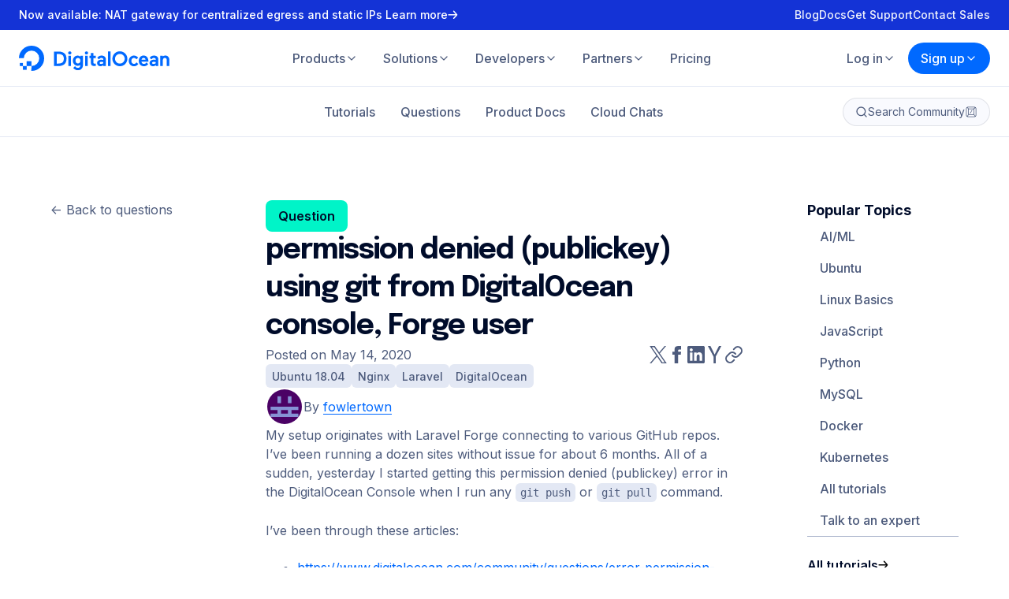

--- FILE ---
content_type: application/javascript
request_url: https://www.digitalocean.com/_next/static/chunks/c2772f35-609f1f665348d723.js
body_size: 24723
content:
"use strict";(self.webpackChunk_N_E=self.webpackChunk_N_E||[]).push([[8722],{91805:(u,e,r)=>{r.d(e,{EY:()=>K,Hg:()=>P,I:()=>T,KE:()=>I,Q6:()=>O,bP:()=>N,bR:()=>L,gB:()=>ub,h6:()=>Q,ie:()=>e5,wA:()=>A});var t,n=r(8416),o=r(64609),a={transform(u,e){var{current:r,affinity:t}=u;if(null!=r){var n=A.transform(r,e,{affinity:t});u.current=n,null==n&&u.unref()}}},i={transform(u,e){var{current:r,affinity:t}=u;if(null!=r){var n=L.transform(r,e,{affinity:t});u.current=n,null==n&&u.unref()}}},D={transform(u,e){var{current:r,affinity:t}=u;if(null!=r){var n=O.transform(r,e,{affinity:t});u.current=n,null==n&&u.unref()}}},s=new WeakMap,l=new WeakMap,C=new WeakMap,f=new WeakMap,c=new WeakMap,B=new WeakMap,h=new WeakMap,A={ancestors(u){var e=arguments.length>1&&void 0!==arguments[1]?arguments[1]:{},{reverse:r=!1}=e,t=A.levels(u,e);return r?t.slice(1):t.slice(0,-1)},common(u,e){for(var r=[],t=0;t<u.length&&t<e.length;t++){var n=u[t];if(n!==e[t])break;r.push(n)}return r},compare(u,e){for(var r=Math.min(u.length,e.length),t=0;t<r;t++){if(u[t]<e[t])return -1;if(u[t]>e[t])return 1}return 0},endsAfter(u,e){var r=u.length-1,t=u.slice(0,r),n=e.slice(0,r),o=u[r],a=e[r];return A.equals(t,n)&&o>a},endsAt(u,e){var r=u.length,t=u.slice(0,r),n=e.slice(0,r);return A.equals(t,n)},endsBefore(u,e){var r=u.length-1,t=u.slice(0,r),n=e.slice(0,r),o=u[r],a=e[r];return A.equals(t,n)&&o<a},equals:(u,e)=>u.length===e.length&&u.every((u,r)=>u===e[r]),hasPrevious:u=>u[u.length-1]>0,isAfter:(u,e)=>1===A.compare(u,e),isAncestor:(u,e)=>u.length<e.length&&0===A.compare(u,e),isBefore:(u,e)=>-1===A.compare(u,e),isChild:(u,e)=>u.length===e.length+1&&0===A.compare(u,e),isCommon:(u,e)=>u.length<=e.length&&0===A.compare(u,e),isDescendant:(u,e)=>u.length>e.length&&0===A.compare(u,e),isParent:(u,e)=>u.length+1===e.length&&0===A.compare(u,e),isPath:u=>Array.isArray(u)&&(0===u.length||"number"==typeof u[0]),isSibling(u,e){if(u.length!==e.length)return!1;var r=u.slice(0,-1),t=e.slice(0,-1);return u[u.length-1]!==e[e.length-1]&&A.equals(r,t)},levels(u){for(var e=arguments.length>1&&void 0!==arguments[1]?arguments[1]:{},{reverse:r=!1}=e,t=[],n=0;n<=u.length;n++)t.push(u.slice(0,n));return r&&t.reverse(),t},next(u){if(0===u.length)throw Error("Cannot get the next path of a root path [".concat(u,"], because it has no next index."));var e=u[u.length-1];return u.slice(0,-1).concat(e+1)},operationCanTransformPath(u){switch(u.type){case"insert_node":case"remove_node":case"merge_node":case"split_node":case"move_node":return!0;default:return!1}},parent(u){if(0===u.length)throw Error("Cannot get the parent path of the root path [".concat(u,"]."));return u.slice(0,-1)},previous(u){if(0===u.length)throw Error("Cannot get the previous path of a root path [".concat(u,"], because it has no previous index."));var e=u[u.length-1];if(e<=0)throw Error("Cannot get the previous path of a first child path [".concat(u,"] because it would result in a negative index."));return u.slice(0,-1).concat(e-1)},relative(u,e){if(!A.isAncestor(e,u)&&!A.equals(u,e))throw Error("Cannot get the relative path of [".concat(u,"] inside ancestor [").concat(e,"], because it is not above or equal to the path."));return u.slice(e.length)},transform(u,e){var r=arguments.length>2&&void 0!==arguments[2]?arguments[2]:{};if(!u)return null;var t=[...u],{affinity:n="forward"}=r;if(0===u.length)return t;switch(e.type){case"insert_node":var{path:o}=e;(A.equals(o,t)||A.endsBefore(o,t)||A.isAncestor(o,t))&&(t[o.length-1]+=1);break;case"remove_node":var{path:a}=e;if(A.equals(a,t)||A.isAncestor(a,t))return null;A.endsBefore(a,t)&&(t[a.length-1]-=1);break;case"merge_node":var{path:i,position:D}=e;A.equals(i,t)||A.endsBefore(i,t)?t[i.length-1]-=1:A.isAncestor(i,t)&&(t[i.length-1]-=1,t[i.length]+=D);break;case"split_node":var{path:s,position:l}=e;if(A.equals(s,t)){if("forward"===n)t[t.length-1]+=1;else if("backward"!==n)return null}else A.endsBefore(s,t)?t[s.length-1]+=1:A.isAncestor(s,t)&&u[s.length]>=l&&(t[s.length-1]+=1,t[s.length]-=l);break;case"move_node":var{path:C,newPath:f}=e;if(A.equals(C,f))break;if(A.isAncestor(C,t)||A.equals(C,t)){var c=f.slice();return A.endsBefore(C,f)&&C.length<f.length&&(c[C.length-1]-=1),c.concat(t.slice(C.length))}A.isSibling(C,f)&&(A.isAncestor(f,t)||A.equals(f,t))?A.endsBefore(C,t)?t[C.length-1]-=1:t[C.length-1]+=1:A.endsBefore(f,t)||A.equals(f,t)||A.isAncestor(f,t)?(A.endsBefore(C,t)&&(t[C.length-1]-=1),t[f.length-1]+=1):A.endsBefore(C,t)&&(A.equals(f,t)&&(t[f.length-1]+=1),t[C.length-1]-=1)}return t}};function v(u){return(v="function"==typeof Symbol&&"symbol"==typeof Symbol.iterator?function(u){return typeof u}:function(u){return u&&"function"==typeof Symbol&&u.constructor===Symbol&&u!==Symbol.prototype?"symbol":typeof u})(u)}function p(u,e,r){var t;return t=function(u,e){if("object"!==v(u)||null===u)return u;var r=u[Symbol.toPrimitive];if(void 0!==r){var t=r.call(u,e||"default");if("object"!==v(t))return t;throw TypeError("@@toPrimitive must return a primitive value.")}return("string"===e?String:Number)(u)}(e,"string"),(e="symbol"===v(t)?t:String(t))in u?Object.defineProperty(u,e,{value:r,enumerable:!0,configurable:!0,writable:!0}):u[e]=r,u}function F(u,e){var r=Object.keys(u);if(Object.getOwnPropertySymbols){var t=Object.getOwnPropertySymbols(u);e&&(t=t.filter(function(e){return Object.getOwnPropertyDescriptor(u,e).enumerable})),r.push.apply(r,t)}return r}function d(u){for(var e=1;e<arguments.length;e++){var r=null!=arguments[e]?arguments[e]:{};e%2?F(Object(r),!0).forEach(function(e){p(u,e,r[e])}):Object.getOwnPropertyDescriptors?Object.defineProperties(u,Object.getOwnPropertyDescriptors(r)):F(Object(r)).forEach(function(e){Object.defineProperty(u,e,Object.getOwnPropertyDescriptor(r,e))})}return u}var E=(u,e,r)=>{switch(r.type){case"insert_node":var{path:t,node:n}=r,o=N.parent(u,t),a=t[t.length-1];if(a>o.children.length)throw Error('Cannot apply an "insert_node" operation at path ['.concat(t,"] because the destination is past the end of the node."));if(o.children.splice(a,0,n),e)for(var[i,D]of O.points(e))e[D]=L.transform(i,r);break;case"insert_text":var{path:s,offset:l,text:C}=r;if(0===C.length)break;var f=N.leaf(u,s),c=f.text.slice(0,l),B=f.text.slice(l);if(f.text=c+C+B,e)for(var[h,v]of O.points(e))e[v]=L.transform(h,r);break;case"merge_node":var{path:p}=r,F=N.get(u,p),E=A.previous(p),g=N.get(u,E),y=N.parent(u,p),m=p[p.length-1];if(K.isText(F)&&K.isText(g))g.text+=F.text;else if(K.isText(F)||K.isText(g))throw Error('Cannot apply a "merge_node" operation at path ['.concat(p,"] to nodes of different interfaces: ").concat(Q.stringify(F)," ").concat(Q.stringify(g)));else g.children.push(...F.children);if(y.children.splice(m,1),e)for(var[b,w]of O.points(e))e[w]=L.transform(b,r);break;case"move_node":var{path:P,newPath:x}=r;if(A.isAncestor(P,x))throw Error("Cannot move a path [".concat(P,"] to new path [").concat(x,"] because the destination is inside itself."));var j=N.get(u,P),k=N.parent(u,P),R=P[P.length-1];k.children.splice(R,1);var S=A.transform(P,r),T=N.get(u,A.parent(S)),_=S[S.length-1];if(T.children.splice(_,0,j),e)for(var[q,I]of O.points(e))e[I]=L.transform(q,r);break;case"remove_node":var{path:z}=r,V=z[z.length-1];if(N.parent(u,z).children.splice(V,1),e)for(var[M,W]of O.points(e)){var $=L.transform(M,r);if(null!=e&&null!=$)e[W]=$;else{var J=void 0,Z=void 0;for(var[H,Y]of N.texts(u))if(-1===A.compare(Y,z))J=[H,Y];else{Z=[H,Y];break}var G=!1;J&&Z&&(G=A.equals(Z[1],z)?!A.hasPrevious(Z[1]):A.common(J[1],z).length<A.common(Z[1],z).length),J&&!G?(M.path=J[1],M.offset=J[0].text.length):Z?(M.path=Z[1],M.offset=0):e=null}}break;case"remove_text":var{path:U,offset:X,text:uu}=r;if(0===uu.length)break;var ue=N.leaf(u,U),ur=ue.text.slice(0,X),ut=ue.text.slice(X+uu.length);if(ue.text=ur+ut,e)for(var[un,uo]of O.points(e))e[uo]=L.transform(un,r);break;case"set_node":var{path:ua,properties:ui,newProperties:uD}=r;if(0===ua.length)throw Error("Cannot set properties on the root node!");var us=N.get(u,ua);for(var ul in uD){if("children"===ul||"text"===ul)throw Error('Cannot set the "'.concat(ul,'" property of nodes!'));var uC=uD[ul];null==uC?delete us[ul]:us[ul]=uC}for(var uf in ui)uD.hasOwnProperty(uf)||delete us[uf];break;case"set_selection":var{newProperties:uc}=r;if(null==uc)e=uc;else{if(null==e){if(!O.isRange(uc))throw Error('Cannot apply an incomplete "set_selection" operation properties '.concat(Q.stringify(uc)," when there is no current selection."));e=d({},uc)}for(var uB in uc){var uh=uc[uB];if(null==uh){if("anchor"===uB||"focus"===uB)throw Error('Cannot remove the "'.concat(uB,'" selection property'));delete e[uB]}else e[uB]=uh}}break;case"split_node":var uA,{path:uv,position:up,properties:uF}=r;if(0===uv.length)throw Error('Cannot apply a "split_node" operation at path ['.concat(uv,"] because the root node cannot be split."));var ud=N.get(u,uv),uE=N.parent(u,uv),ug=uv[uv.length-1];if(K.isText(ud)){var uy=ud.text.slice(0,up),um=ud.text.slice(up);ud.text=uy,uA=d(d({},uF),{},{text:um})}else{var ub=ud.children.slice(0,up),uO=ud.children.slice(up);ud.children=ub,uA=d(d({},uF),{},{children:uO})}if(uE.children.splice(ug+1,0,uA),e)for(var[uw,uP]of O.points(e))e[uP]=L.transform(uw,r)}return e},g=(u,e)=>{for(var r in u){var t=u[r],o=e[r];if((0,n.Q)(t)&&(0,n.Q)(o)){if(!g(t,o))return!1}else if(Array.isArray(t)&&Array.isArray(o)){if(t.length!==o.length)return!1;for(var a=0;a<t.length;a++)if(t[a]!==o[a])return!1}else if(t!==o)return!1}for(var i in e)if(void 0===u[i]&&void 0!==e[i])return!1;return!0};function y(u,e){if(null==u)return{};var r,t,n=function(u,e){if(null==u)return{};var r,t,n={},o=Object.keys(u);for(t=0;t<o.length;t++)r=o[t],e.indexOf(r)>=0||(n[r]=u[r]);return n}(u,e);if(Object.getOwnPropertySymbols){var o=Object.getOwnPropertySymbols(u);for(t=0;t<o.length;t++)r=o[t],!(e.indexOf(r)>=0)&&Object.prototype.propertyIsEnumerable.call(u,r)&&(n[r]=u[r])}return n}var m=["anchor","focus"];function b(u,e){var r=Object.keys(u);if(Object.getOwnPropertySymbols){var t=Object.getOwnPropertySymbols(u);e&&(t=t.filter(function(e){return Object.getOwnPropertyDescriptor(u,e).enumerable})),r.push.apply(r,t)}return r}var O={edges(u){var e=arguments.length>1&&void 0!==arguments[1]?arguments[1]:{},{reverse:r=!1}=e,{anchor:t,focus:n}=u;return O.isBackward(u)===r?[t,n]:[n,t]},end(u){var[,e]=O.edges(u);return e},equals:(u,e)=>L.equals(u.anchor,e.anchor)&&L.equals(u.focus,e.focus),surrounds(u,e){var r=O.intersection(u,e);return!!r&&O.equals(r,e)},includes(u,e){if(O.isRange(e)){if(O.includes(u,e.anchor)||O.includes(u,e.focus))return!0;var[r,t]=O.edges(u),[n,o]=O.edges(e);return L.isBefore(r,n)&&L.isAfter(t,o)}var[a,i]=O.edges(u),D=!1,s=!1;return L.isPoint(e)?(D=L.compare(e,a)>=0,s=0>=L.compare(e,i)):(D=A.compare(e,a.path)>=0,s=0>=A.compare(e,i.path)),D&&s},intersection(u,e){var r=y(u,m),[t,n]=O.edges(u),[o,a]=O.edges(e),i=L.isBefore(t,o)?o:t,D=L.isBefore(n,a)?n:a;return L.isBefore(D,i)?null:function(u){for(var e=1;e<arguments.length;e++){var r=null!=arguments[e]?arguments[e]:{};e%2?b(Object(r),!0).forEach(function(e){p(u,e,r[e])}):Object.getOwnPropertyDescriptors?Object.defineProperties(u,Object.getOwnPropertyDescriptors(r)):b(Object(r)).forEach(function(e){Object.defineProperty(u,e,Object.getOwnPropertyDescriptor(r,e))})}return u}({anchor:i,focus:D},r)},isBackward(u){var{anchor:e,focus:r}=u;return L.isAfter(e,r)},isCollapsed(u){var{anchor:e,focus:r}=u;return L.equals(e,r)},isExpanded:u=>!O.isCollapsed(u),isForward:u=>!O.isBackward(u),isRange:u=>(0,n.Q)(u)&&L.isPoint(u.anchor)&&L.isPoint(u.focus),*points(u){yield[u.anchor,"anchor"],yield[u.focus,"focus"]},start(u){var[e]=O.edges(u);return e},transform(u,e){var r=arguments.length>2&&void 0!==arguments[2]?arguments[2]:{};return(0,o.jM)(u,u=>{if(null===u)return null;var t,n,{affinity:o="inward"}=r;if("inward"===o){var a=O.isCollapsed(u);O.isForward(u)?(t="forward",n=a?t:"backward"):(t="backward",n=a?t:"forward")}else"outward"===o?O.isForward(u)?(t="backward",n="forward"):(t="forward",n="backward"):(t=o,n=o);var i=L.transform(u.anchor,e,{affinity:t}),D=L.transform(u.focus,e,{affinity:n});if(!i||!D)return null;u.anchor=i,u.focus=D})}},w=u=>(0,n.Q)(u)&&N.isNodeList(u.children)&&!I.isEditor(u),P={isAncestor:u=>(0,n.Q)(u)&&N.isNodeList(u.children),isElement:w,isElementList:u=>Array.isArray(u)&&u.every(u=>P.isElement(u)),isElementProps:u=>void 0!==u.children,isElementType:function(u,e){var r=arguments.length>2&&void 0!==arguments[2]?arguments[2]:"type";return w(u)&&u[r]===e},matches(u,e){for(var r in e)if("children"!==r&&u[r]!==e[r])return!1;return!0}},x=["children"],j=["text"],k=new WeakMap,N={ancestor(u,e){var r=N.get(u,e);if(K.isText(r))throw Error("Cannot get the ancestor node at path [".concat(e,"] because it refers to a text node instead: ").concat(Q.stringify(r)));return r},ancestors(u,e){var r=arguments.length>2&&void 0!==arguments[2]?arguments[2]:{};return function*(){for(var t of A.ancestors(e,r)){var n=[N.ancestor(u,t),t];yield n}}()},child(u,e){if(K.isText(u))throw Error("Cannot get the child of a text node: ".concat(Q.stringify(u)));var r=u.children[e];if(null==r)throw Error("Cannot get child at index `".concat(e,"` in node: ").concat(Q.stringify(u)));return r},children(u,e){var r=arguments.length>2&&void 0!==arguments[2]?arguments[2]:{};return function*(){for(var{reverse:t=!1}=r,n=N.ancestor(u,e),{children:o}=n,a=t?o.length-1:0;t?a>=0:a<o.length;){var i=N.child(n,a),D=e.concat(a);yield[i,D],a=t?a-1:a+1}}()},common(u,e,r){var t=A.common(e,r);return[N.get(u,t),t]},descendant(u,e){var r=N.get(u,e);if(I.isEditor(r))throw Error("Cannot get the descendant node at path [".concat(e,"] because it refers to the root editor node instead: ").concat(Q.stringify(r)));return r},descendants(u){var e=arguments.length>1&&void 0!==arguments[1]?arguments[1]:{};return function*(){for(var[r,t]of N.nodes(u,e))0!==t.length&&(yield[r,t])}()},elements(u){var e=arguments.length>1&&void 0!==arguments[1]?arguments[1]:{};return function*(){for(var[r,t]of N.nodes(u,e))P.isElement(r)&&(yield[r,t])}()},extractProps(u){if(P.isAncestor(u)){var e=y(u,x);return e}var e=y(u,j);return e},first(u,e){for(var r=e.slice(),t=N.get(u,r);t;)if(K.isText(t)||0===t.children.length)break;else t=t.children[0],r.push(0);return[t,r]},fragment(u,e){if(K.isText(u))throw Error("Cannot get a fragment starting from a root text node: ".concat(Q.stringify(u)));return(0,o.jM)({children:u.children},u=>{var[r,t]=O.edges(e);for(var[,n]of N.nodes(u,{reverse:!0,pass:u=>{var[,r]=u;return!O.includes(e,r)}})){if(!O.includes(e,n)){var o=N.parent(u,n),a=n[n.length-1];o.children.splice(a,1)}if(A.equals(n,t.path)){var i=N.leaf(u,n);i.text=i.text.slice(0,t.offset)}if(A.equals(n,r.path)){var D=N.leaf(u,n);D.text=D.text.slice(r.offset)}}I.isEditor(u)&&(u.selection=null)}).children},get(u,e){var r=N.getIf(u,e);if(void 0===r)throw Error("Cannot find a descendant at path [".concat(e,"] in node: ").concat(Q.stringify(u)));return r},getIf(u,e){for(var r=u,t=0;t<e.length;t++){var n=e[t];if(K.isText(r)||!r.children[n])return;r=r.children[n]}return r},has(u,e){for(var r=u,t=0;t<e.length;t++){var n=e[t];if(K.isText(r)||!r.children[n])return!1;r=r.children[n]}return!0},isNode:u=>K.isText(u)||P.isElement(u)||I.isEditor(u),isNodeList(u){if(!Array.isArray(u))return!1;var e=k.get(u);if(void 0!==e)return e;var r=u.every(u=>N.isNode(u));return k.set(u,r),r},last(u,e){for(var r=e.slice(),t=N.get(u,r);t;)if(K.isText(t)||0===t.children.length)break;else{var n=t.children.length-1;t=t.children[n],r.push(n)}return[t,r]},leaf(u,e){var r=N.get(u,e);if(!K.isText(r))throw Error("Cannot get the leaf node at path [".concat(e,"] because it refers to a non-leaf node: ").concat(Q.stringify(r)));return r},levels(u,e){var r=arguments.length>2&&void 0!==arguments[2]?arguments[2]:{};return function*(){for(var t of A.levels(e,r)){var n=N.get(u,t);yield[n,t]}}()},matches:(u,e)=>P.isElement(u)&&P.isElementProps(e)&&P.matches(u,e)||K.isText(u)&&K.isTextProps(e)&&K.matches(u,e),nodes(u){var e=arguments.length>1&&void 0!==arguments[1]?arguments[1]:{};return function*(){for(var{pass:r,reverse:t=!1}=e,{from:n=[],to:o}=e,a=new Set,i=[],D=u;!(o&&(t?A.isBefore(i,o):A.isAfter(i,o)));){if(a.has(D)||(yield[D,i]),!a.has(D)&&!K.isText(D)&&0!==D.children.length&&(null==r||!1===r([D,i]))){a.add(D);var s=t?D.children.length-1:0;A.isAncestor(i,n)&&(s=n[i.length]),i=i.concat(s),D=N.get(u,i);continue}if(0===i.length)break;if(!t){var l=A.next(i);if(N.has(u,l)){i=l,D=N.get(u,i);continue}}if(t&&0!==i[i.length-1]){i=A.previous(i),D=N.get(u,i);continue}i=A.parent(i),D=N.get(u,i),a.add(D)}}()},parent(u,e){var r=A.parent(e),t=N.get(u,r);if(K.isText(t))throw Error("Cannot get the parent of path [".concat(e,"] because it does not exist in the root."));return t},string:u=>K.isText(u)?u.text:u.children.map(N.string).join(""),texts(u){var e=arguments.length>1&&void 0!==arguments[1]?arguments[1]:{};return function*(){for(var[r,t]of N.nodes(u,e))K.isText(r)&&(yield[r,t])}()}};function R(u,e){var r=Object.keys(u);if(Object.getOwnPropertySymbols){var t=Object.getOwnPropertySymbols(u);e&&(t=t.filter(function(e){return Object.getOwnPropertyDescriptor(u,e).enumerable})),r.push.apply(r,t)}return r}function S(u){for(var e=1;e<arguments.length;e++){var r=null!=arguments[e]?arguments[e]:{};e%2?R(Object(r),!0).forEach(function(e){p(u,e,r[e])}):Object.getOwnPropertyDescriptors?Object.defineProperties(u,Object.getOwnPropertyDescriptors(r)):R(Object(r)).forEach(function(e){Object.defineProperty(u,e,Object.getOwnPropertyDescriptor(r,e))})}return u}var T={isNodeOperation:u=>T.isOperation(u)&&u.type.endsWith("_node"),isOperation(u){if(!(0,n.Q)(u))return!1;switch(u.type){case"insert_node":case"remove_node":return A.isPath(u.path)&&N.isNode(u.node);case"insert_text":case"remove_text":return"number"==typeof u.offset&&"string"==typeof u.text&&A.isPath(u.path);case"merge_node":return"number"==typeof u.position&&A.isPath(u.path)&&(0,n.Q)(u.properties);case"move_node":return A.isPath(u.path)&&A.isPath(u.newPath);case"set_node":return A.isPath(u.path)&&(0,n.Q)(u.properties)&&(0,n.Q)(u.newProperties);case"set_selection":return null===u.properties&&O.isRange(u.newProperties)||null===u.newProperties&&O.isRange(u.properties)||(0,n.Q)(u.properties)&&(0,n.Q)(u.newProperties);case"split_node":return A.isPath(u.path)&&"number"==typeof u.position&&(0,n.Q)(u.properties);default:return!1}},isOperationList:u=>Array.isArray(u)&&u.every(u=>T.isOperation(u)),isSelectionOperation:u=>T.isOperation(u)&&u.type.endsWith("_selection"),isTextOperation:u=>T.isOperation(u)&&u.type.endsWith("_text"),inverse(u){switch(u.type){case"insert_node":return S(S({},u),{},{type:"remove_node"});case"insert_text":return S(S({},u),{},{type:"remove_text"});case"merge_node":return S(S({},u),{},{type:"split_node",path:A.previous(u.path)});case"move_node":var{newPath:e,path:r}=u;if(A.equals(e,r))return u;if(A.isSibling(r,e))return S(S({},u),{},{path:e,newPath:r});var t=A.transform(r,u),n=A.transform(A.next(r),u);return S(S({},u),{},{path:t,newPath:n});case"remove_node":return S(S({},u),{},{type:"insert_node"});case"remove_text":return S(S({},u),{},{type:"insert_text"});case"set_node":var{properties:o,newProperties:a}=u;return S(S({},u),{},{properties:a,newProperties:o});case"set_selection":var{properties:i,newProperties:D}=u;if(null==i)return S(S({},u),{},{properties:D,newProperties:null});if(null==D)return S(S({},u),{},{properties:null,newProperties:i});return S(S({},u),{},{properties:D,newProperties:i});case"split_node":return S(S({},u),{},{type:"merge_node",path:A.next(u.path)})}}},_=new WeakMap,q=u=>{var e=_.get(u);if(void 0!==e)return e;if(!(0,n.Q)(u))return!1;var r="function"==typeof u.addMark&&"function"==typeof u.apply&&"function"==typeof u.deleteFragment&&"function"==typeof u.insertBreak&&"function"==typeof u.insertSoftBreak&&"function"==typeof u.insertFragment&&"function"==typeof u.insertNode&&"function"==typeof u.insertText&&"function"==typeof u.isElementReadOnly&&"function"==typeof u.isInline&&"function"==typeof u.isSelectable&&"function"==typeof u.isVoid&&"function"==typeof u.normalizeNode&&"function"==typeof u.onChange&&"function"==typeof u.removeMark&&"function"==typeof u.getDirtyPaths&&(null===u.marks||(0,n.Q)(u.marks))&&(null===u.selection||O.isRange(u.selection))&&N.isNodeList(u.children)&&T.isOperationList(u.operations);return _.set(u,r),r},I={above:(u,e)=>u.above(e),addMark(u,e,r){u.addMark(e,r)},after:(u,e,r)=>u.after(e,r),before:(u,e,r)=>u.before(e,r),deleteBackward(u){var e=arguments.length>1&&void 0!==arguments[1]?arguments[1]:{},{unit:r="character"}=e;u.deleteBackward(r)},deleteForward(u){var e=arguments.length>1&&void 0!==arguments[1]?arguments[1]:{},{unit:r="character"}=e;u.deleteForward(r)},deleteFragment(u,e){u.deleteFragment(e)},edges:(u,e)=>u.edges(e),elementReadOnly(u){var e=arguments.length>1&&void 0!==arguments[1]?arguments[1]:{};return u.elementReadOnly(e)},end:(u,e)=>u.end(e),first:(u,e)=>u.first(e),fragment:(u,e)=>u.fragment(e),hasBlocks:(u,e)=>u.hasBlocks(e),hasInlines:(u,e)=>u.hasInlines(e),hasPath:(u,e)=>u.hasPath(e),hasTexts:(u,e)=>u.hasTexts(e),insertBreak(u){u.insertBreak()},insertFragment(u,e,r){u.insertFragment(e,r)},insertNode(u,e){u.insertNode(e)},insertSoftBreak(u){u.insertSoftBreak()},insertText(u,e){u.insertText(e)},isBlock:(u,e)=>u.isBlock(e),isEdge:(u,e,r)=>u.isEdge(e,r),isEditor:u=>q(u),isElementReadOnly:(u,e)=>u.isElementReadOnly(e),isEmpty:(u,e)=>u.isEmpty(e),isEnd:(u,e,r)=>u.isEnd(e,r),isInline:(u,e)=>u.isInline(e),isNormalizing:u=>u.isNormalizing(),isSelectable:(u,e)=>u.isSelectable(e),isStart:(u,e,r)=>u.isStart(e,r),isVoid:(u,e)=>u.isVoid(e),last:(u,e)=>u.last(e),leaf:(u,e,r)=>u.leaf(e,r),levels:(u,e)=>u.levels(e),marks:u=>u.getMarks(),next:(u,e)=>u.next(e),node:(u,e,r)=>u.node(e,r),nodes:(u,e)=>u.nodes(e),normalize(u,e){u.normalize(e)},parent:(u,e,r)=>u.parent(e,r),path:(u,e,r)=>u.path(e,r),pathRef:(u,e,r)=>u.pathRef(e,r),pathRefs:u=>u.pathRefs(),point:(u,e,r)=>u.point(e,r),pointRef:(u,e,r)=>u.pointRef(e,r),pointRefs:u=>u.pointRefs(),positions:(u,e)=>u.positions(e),previous:(u,e)=>u.previous(e),range:(u,e,r)=>u.range(e,r),rangeRef:(u,e,r)=>u.rangeRef(e,r),rangeRefs:u=>u.rangeRefs(),removeMark(u,e){u.removeMark(e)},setNormalizing(u,e){u.setNormalizing(e)},start:(u,e)=>u.start(e),string:(u,e,r)=>u.string(e,r),unhangRange:(u,e,r)=>u.unhangRange(e,r),void:(u,e)=>u.void(e),withoutNormalizing(u,e){u.withoutNormalizing(e)},shouldMergeNodesRemovePrevNode:(u,e,r)=>u.shouldMergeNodesRemovePrevNode(e,r)},z={isSpan:u=>Array.isArray(u)&&2===u.length&&u.every(A.isPath)};function V(u,e){var r=Object.keys(u);if(Object.getOwnPropertySymbols){var t=Object.getOwnPropertySymbols(u);e&&(t=t.filter(function(e){return Object.getOwnPropertyDescriptor(u,e).enumerable})),r.push.apply(r,t)}return r}function M(u){for(var e=1;e<arguments.length;e++){var r=null!=arguments[e]?arguments[e]:{};e%2?V(Object(r),!0).forEach(function(e){p(u,e,r[e])}):Object.getOwnPropertyDescriptors?Object.defineProperties(u,Object.getOwnPropertyDescriptors(r)):V(Object(r)).forEach(function(e){Object.defineProperty(u,e,Object.getOwnPropertyDescriptor(r,e))})}return u}var L={compare(u,e){var r=A.compare(u.path,e.path);return 0===r?u.offset<e.offset?-1:+(u.offset>e.offset):r},isAfter:(u,e)=>1===L.compare(u,e),isBefore:(u,e)=>-1===L.compare(u,e),equals:(u,e)=>u.offset===e.offset&&A.equals(u.path,e.path),isPoint:u=>(0,n.Q)(u)&&"number"==typeof u.offset&&A.isPath(u.path),transform(u,e){var r=arguments.length>2&&void 0!==arguments[2]?arguments[2]:{};return(0,o.jM)(u,u=>{if(null===u)return null;var{affinity:t="forward"}=r,{path:n,offset:o}=u;switch(e.type){case"insert_node":case"move_node":u.path=A.transform(n,e,r);break;case"insert_text":A.equals(e.path,n)&&(e.offset<o||e.offset===o&&"forward"===t)&&(u.offset+=e.text.length);break;case"merge_node":A.equals(e.path,n)&&(u.offset+=e.position),u.path=A.transform(n,e,r);break;case"remove_text":A.equals(e.path,n)&&e.offset<=o&&(u.offset-=Math.min(o-e.offset,e.text.length));break;case"remove_node":if(A.equals(e.path,n)||A.isAncestor(e.path,n))return null;u.path=A.transform(n,e,r);break;case"split_node":if(A.equals(e.path,n))if(e.position===o&&null==t)return null;else(e.position<o||e.position===o&&"forward"===t)&&(u.offset-=e.position,u.path=A.transform(n,e,M(M({},r),{},{affinity:"forward"})));else u.path=A.transform(n,e,r)}})}},W=void 0,Q={setScrubber(u){W=u},stringify:u=>JSON.stringify(u,W)},$=["text"],J=["anchor","focus","merge"];function Z(u,e){var r=Object.keys(u);if(Object.getOwnPropertySymbols){var t=Object.getOwnPropertySymbols(u);e&&(t=t.filter(function(e){return Object.getOwnPropertyDescriptor(u,e).enumerable})),r.push.apply(r,t)}return r}function H(u){for(var e=1;e<arguments.length;e++){var r=null!=arguments[e]?arguments[e]:{};e%2?Z(Object(r),!0).forEach(function(e){p(u,e,r[e])}):Object.getOwnPropertyDescriptors?Object.defineProperties(u,Object.getOwnPropertyDescriptors(r)):Z(Object(r)).forEach(function(e){Object.defineProperty(u,e,Object.getOwnPropertyDescriptor(r,e))})}return u}var K={equals(u,e){var r=arguments.length>2&&void 0!==arguments[2]?arguments[2]:{},{loose:t=!1}=r;return g(t?y(u,$):u,t?y(e,$):e)},isText:u=>(0,n.Q)(u)&&"string"==typeof u.text,isTextList:u=>Array.isArray(u)&&u.every(u=>K.isText(u)),isTextProps:u=>void 0!==u.text,matches(u,e){for(var r in e)if("text"!==r&&(!u.hasOwnProperty(r)||u[r]!==e[r]))return!1;return!0},decorations(u,e){var r=[{leaf:H({},u)}];for(var t of e){var{anchor:n,focus:o,merge:a}=t,i=y(t,J),[D,s]=O.edges(t),l=[],C=0,f=D.offset,c=s.offset,B=null!=a?a:Object.assign;for(var{leaf:h}of r){var{length:A}=h.text,v=C;if(C+=A,f<=v&&C<=c){B(h,i),l.push({leaf:h});continue}if(f!==c&&(f===C||c===v)||f>C||c<v||c===v&&0!==v){l.push({leaf:h});continue}var p=h,F=void 0,d=void 0;if(c<C){var E=c-v;d={leaf:H(H({},p),{},{text:p.text.slice(E)})},p=H(H({},p),{},{text:p.text.slice(0,E)})}if(f>v){var g=f-v;F={leaf:H(H({},p),{},{text:p.text.slice(0,g)})},p=H(H({},p),{},{text:p.text.slice(g)})}B(p,i),F&&l.push(F),l.push({leaf:p}),d&&l.push(d)}r=l}if(r.length>1){var m=0;for(var[b,w]of r.entries()){var P=m,x=P+w.leaf.text.length,j={start:P,end:x};0===b&&(j.isFirst=!0),b===r.length-1&&(j.isLast=!0),w.position=j,m=x}}return r}},Y=u=>u.selection?u.selection:u.children.length>0?I.end(u,[]):[0],G=(u,e)=>{var[r]=I.node(u,e);return u=>u===r},U=function(u){var e=arguments.length>1&&void 0!==arguments[1]&&arguments[1],r=!e,n=e?uo(u):u,o=t.None,a=t.None,i=0,D=null,s=null;for(var l of n){var C=l.codePointAt(0);if(!C)break;var f=uv(l,C);if([o,a]=r?[a,f]:[f,o],(o&t.ZWJ)!=0&&(a&t.ExtPict)!=0&&!(r?ud(u.substring(0,i)):ud(u.substring(0,u.length-i))))break;if((o&t.RI)!=0&&(a&t.RI)!=0&&!(s=null!==s?!s:!!r||ug(u.substring(0,u.length-i)))||o!==t.None&&a!==t.None&&function(u,e){return -1===up.findIndex(r=>(u&r[0])!=0&&(e&r[1])!=0)}(o,a))break;i+=l.length}return i||1},X=/\s/,uu=/[\u002B\u0021-\u0023\u0025-\u002A\u002C-\u002F\u003A\u003B\u003F\u0040\u005B-\u005D\u005F\u007B\u007D\u00A1\u00A7\u00AB\u00B6\u00B7\u00BB\u00BF\u037E\u0387\u055A-\u055F\u0589\u058A\u05BE\u05C0\u05C3\u05C6\u05F3\u05F4\u0609\u060A\u060C\u060D\u061B\u061E\u061F\u066A-\u066D\u06D4\u0700-\u070D\u07F7-\u07F9\u0830-\u083E\u085E\u0964\u0965\u0970\u0AF0\u0DF4\u0E4F\u0E5A\u0E5B\u0F04-\u0F12\u0F14\u0F3A-\u0F3D\u0F85\u0FD0-\u0FD4\u0FD9\u0FDA\u104A-\u104F\u10FB\u1360-\u1368\u1400\u166D\u166E\u169B\u169C\u16EB-\u16ED\u1735\u1736\u17D4-\u17D6\u17D8-\u17DA\u1800-\u180A\u1944\u1945\u1A1E\u1A1F\u1AA0-\u1AA6\u1AA8-\u1AAD\u1B5A-\u1B60\u1BFC-\u1BFF\u1C3B-\u1C3F\u1C7E\u1C7F\u1CC0-\u1CC7\u1CD3\u2010-\u2027\u2030-\u2043\u2045-\u2051\u2053-\u205E\u207D\u207E\u208D\u208E\u2329\u232A\u2768-\u2775\u27C5\u27C6\u27E6-\u27EF\u2983-\u2998\u29D8-\u29DB\u29FC\u29FD\u2CF9-\u2CFC\u2CFE\u2CFF\u2D70\u2E00-\u2E2E\u2E30-\u2E3B\u3001-\u3003\u3008-\u3011\u3014-\u301F\u3030\u303D\u30A0\u30FB\uA4FE\uA4FF\uA60D-\uA60F\uA673\uA67E\uA6F2-\uA6F7\uA874-\uA877\uA8CE\uA8CF\uA8F8-\uA8FA\uA92E\uA92F\uA95F\uA9C1-\uA9CD\uA9DE\uA9DF\uAA5C-\uAA5F\uAADE\uAADF\uAAF0\uAAF1\uABEB\uFD3E\uFD3F\uFE10-\uFE19\uFE30-\uFE52\uFE54-\uFE61\uFE63\uFE68\uFE6A\uFE6B\uFF01-\uFF03\uFF05-\uFF0A\uFF0C-\uFF0F\uFF1A\uFF1B\uFF1F\uFF20\uFF3B-\uFF3D\uFF3F\uFF5B\uFF5D\uFF5F-\uFF65]/,ue=/['\u2018\u2019]/,ur=function(u){for(var e=arguments.length>1&&void 0!==arguments[1]&&arguments[1],r=0,t=!1;u.length>0;){var n=U(u,e),[o,a]=ut(u,n,e);if(un(o,a,e))t=!0,r+=n;else if(t)break;else r+=n;u=a}return r},ut=(u,e,r)=>{if(r){var t=u.length-e;return[u.slice(t,u.length),u.slice(0,t)]}return[u.slice(0,e),u.slice(e)]},un=function u(e,r){var t=arguments.length>2&&void 0!==arguments[2]&&arguments[2];if(X.test(e))return!1;if(ue.test(e)){var n=U(r,t),[o,a]=ut(r,n,t);if(u(o,a,t))return!0}return!uu.test(e)},uo=function*(u){for(var e=u.length-1,r=0;r<u.length;r++){var t=u.charAt(e-r);if(ui(t.charCodeAt(0))){var n=u.charAt(e-r-1);if(ua(n.charCodeAt(0))){yield n+t,r++;continue}}yield t}},ua=u=>u>=55296&&u<=56319,ui=u=>u>=56320&&u<=57343;!function(u){u[u.None=0]="None",u[u.Extend=1]="Extend",u[u.ZWJ=2]="ZWJ",u[u.RI=4]="RI",u[u.Prepend=8]="Prepend",u[u.SpacingMark=16]="SpacingMark",u[u.L=32]="L",u[u.V=64]="V",u[u.T=128]="T",u[u.LV=256]="LV",u[u.LVT=512]="LVT",u[u.ExtPict=1024]="ExtPict",u[u.Any=2048]="Any"}(t||(t={}));var uD=/^(?:[\u0300-\u036F\u0483-\u0489\u0591-\u05BD\u05BF\u05C1\u05C2\u05C4\u05C5\u05C7\u0610-\u061A\u064B-\u065F\u0670\u06D6-\u06DC\u06DF-\u06E4\u06E7\u06E8\u06EA-\u06ED\u0711\u0730-\u074A\u07A6-\u07B0\u07EB-\u07F3\u07FD\u0816-\u0819\u081B-\u0823\u0825-\u0827\u0829-\u082D\u0859-\u085B\u0898-\u089F\u08CA-\u08E1\u08E3-\u0902\u093A\u093C\u0941-\u0948\u094D\u0951-\u0957\u0962\u0963\u0981\u09BC\u09BE\u09C1-\u09C4\u09CD\u09D7\u09E2\u09E3\u09FE\u0A01\u0A02\u0A3C\u0A41\u0A42\u0A47\u0A48\u0A4B-\u0A4D\u0A51\u0A70\u0A71\u0A75\u0A81\u0A82\u0ABC\u0AC1-\u0AC5\u0AC7\u0AC8\u0ACD\u0AE2\u0AE3\u0AFA-\u0AFF\u0B01\u0B3C\u0B3E\u0B3F\u0B41-\u0B44\u0B4D\u0B55-\u0B57\u0B62\u0B63\u0B82\u0BBE\u0BC0\u0BCD\u0BD7\u0C00\u0C04\u0C3C\u0C3E-\u0C40\u0C46-\u0C48\u0C4A-\u0C4D\u0C55\u0C56\u0C62\u0C63\u0C81\u0CBC\u0CBF\u0CC2\u0CC6\u0CCC\u0CCD\u0CD5\u0CD6\u0CE2\u0CE3\u0D00\u0D01\u0D3B\u0D3C\u0D3E\u0D41-\u0D44\u0D4D\u0D57\u0D62\u0D63\u0D81\u0DCA\u0DCF\u0DD2-\u0DD4\u0DD6\u0DDF\u0E31\u0E34-\u0E3A\u0E47-\u0E4E\u0EB1\u0EB4-\u0EBC\u0EC8-\u0ECE\u0F18\u0F19\u0F35\u0F37\u0F39\u0F71-\u0F7E\u0F80-\u0F84\u0F86\u0F87\u0F8D-\u0F97\u0F99-\u0FBC\u0FC6\u102D-\u1030\u1032-\u1037\u1039\u103A\u103D\u103E\u1058\u1059\u105E-\u1060\u1071-\u1074\u1082\u1085\u1086\u108D\u109D\u135D-\u135F\u1712-\u1714\u1732\u1733\u1752\u1753\u1772\u1773\u17B4\u17B5\u17B7-\u17BD\u17C6\u17C9-\u17D3\u17DD\u180B-\u180D\u180F\u1885\u1886\u18A9\u1920-\u1922\u1927\u1928\u1932\u1939-\u193B\u1A17\u1A18\u1A1B\u1A56\u1A58-\u1A5E\u1A60\u1A62\u1A65-\u1A6C\u1A73-\u1A7C\u1A7F\u1AB0-\u1ACE\u1B00-\u1B03\u1B34-\u1B3A\u1B3C\u1B42\u1B6B-\u1B73\u1B80\u1B81\u1BA2-\u1BA5\u1BA8\u1BA9\u1BAB-\u1BAD\u1BE6\u1BE8\u1BE9\u1BED\u1BEF-\u1BF1\u1C2C-\u1C33\u1C36\u1C37\u1CD0-\u1CD2\u1CD4-\u1CE0\u1CE2-\u1CE8\u1CED\u1CF4\u1CF8\u1CF9\u1DC0-\u1DFF\u200C\u20D0-\u20F0\u2CEF-\u2CF1\u2D7F\u2DE0-\u2DFF\u302A-\u302F\u3099\u309A\uA66F-\uA672\uA674-\uA67D\uA69E\uA69F\uA6F0\uA6F1\uA802\uA806\uA80B\uA825\uA826\uA82C\uA8C4\uA8C5\uA8E0-\uA8F1\uA8FF\uA926-\uA92D\uA947-\uA951\uA980-\uA982\uA9B3\uA9B6-\uA9B9\uA9BC\uA9BD\uA9E5\uAA29-\uAA2E\uAA31\uAA32\uAA35\uAA36\uAA43\uAA4C\uAA7C\uAAB0\uAAB2-\uAAB4\uAAB7\uAAB8\uAABE\uAABF\uAAC1\uAAEC\uAAED\uAAF6\uABE5\uABE8\uABED\uFB1E\uFE00-\uFE0F\uFE20-\uFE2F\uFF9E\uFF9F]|\uD800[\uDDFD\uDEE0\uDF76-\uDF7A]|\uD802[\uDE01-\uDE03\uDE05\uDE06\uDE0C-\uDE0F\uDE38-\uDE3A\uDE3F\uDEE5\uDEE6]|\uD803[\uDD24-\uDD27\uDEAB\uDEAC\uDEFD-\uDEFF\uDF46-\uDF50\uDF82-\uDF85]|\uD804[\uDC01\uDC38-\uDC46\uDC70\uDC73\uDC74\uDC7F-\uDC81\uDCB3-\uDCB6\uDCB9\uDCBA\uDCC2\uDD00-\uDD02\uDD27-\uDD2B\uDD2D-\uDD34\uDD73\uDD80\uDD81\uDDB6-\uDDBE\uDDC9-\uDDCC\uDDCF\uDE2F-\uDE31\uDE34\uDE36\uDE37\uDE3E\uDE41\uDEDF\uDEE3-\uDEEA\uDF00\uDF01\uDF3B\uDF3C\uDF3E\uDF40\uDF57\uDF66-\uDF6C\uDF70-\uDF74]|\uD805[\uDC38-\uDC3F\uDC42-\uDC44\uDC46\uDC5E\uDCB0\uDCB3-\uDCB8\uDCBA\uDCBD\uDCBF\uDCC0\uDCC2\uDCC3\uDDAF\uDDB2-\uDDB5\uDDBC\uDDBD\uDDBF\uDDC0\uDDDC\uDDDD\uDE33-\uDE3A\uDE3D\uDE3F\uDE40\uDEAB\uDEAD\uDEB0-\uDEB5\uDEB7\uDF1D-\uDF1F\uDF22-\uDF25\uDF27-\uDF2B]|\uD806[\uDC2F-\uDC37\uDC39\uDC3A\uDD30\uDD3B\uDD3C\uDD3E\uDD43\uDDD4-\uDDD7\uDDDA\uDDDB\uDDE0\uDE01-\uDE0A\uDE33-\uDE38\uDE3B-\uDE3E\uDE47\uDE51-\uDE56\uDE59-\uDE5B\uDE8A-\uDE96\uDE98\uDE99]|\uD807[\uDC30-\uDC36\uDC38-\uDC3D\uDC3F\uDC92-\uDCA7\uDCAA-\uDCB0\uDCB2\uDCB3\uDCB5\uDCB6\uDD31-\uDD36\uDD3A\uDD3C\uDD3D\uDD3F-\uDD45\uDD47\uDD90\uDD91\uDD95\uDD97\uDEF3\uDEF4\uDF00\uDF01\uDF36-\uDF3A\uDF40\uDF42]|\uD80D[\uDC40\uDC47-\uDC55]|\uD81A[\uDEF0-\uDEF4\uDF30-\uDF36]|\uD81B[\uDF4F\uDF8F-\uDF92\uDFE4]|\uD82F[\uDC9D\uDC9E]|\uD833[\uDF00-\uDF2D\uDF30-\uDF46]|\uD834[\uDD65\uDD67-\uDD69\uDD6E-\uDD72\uDD7B-\uDD82\uDD85-\uDD8B\uDDAA-\uDDAD\uDE42-\uDE44]|\uD836[\uDE00-\uDE36\uDE3B-\uDE6C\uDE75\uDE84\uDE9B-\uDE9F\uDEA1-\uDEAF]|\uD838[\uDC00-\uDC06\uDC08-\uDC18\uDC1B-\uDC21\uDC23\uDC24\uDC26-\uDC2A\uDC8F\uDD30-\uDD36\uDEAE\uDEEC-\uDEEF]|\uD839[\uDCEC-\uDCEF]|\uD83A[\uDCD0-\uDCD6\uDD44-\uDD4A]|\uD83C[\uDFFB-\uDFFF]|\uDB40[\uDC20-\uDC7F\uDD00-\uDDEF])$/,us=/^(?:[\u0600-\u0605\u06DD\u070F\u0890\u0891\u08E2\u0D4E]|\uD804[\uDCBD\uDCCD\uDDC2\uDDC3]|\uD806[\uDD3F\uDD41\uDE3A\uDE84-\uDE89]|\uD807\uDD46)$/,ul=/^(?:[\u0903\u093B\u093E-\u0940\u0949-\u094C\u094E\u094F\u0982\u0983\u09BF\u09C0\u09C7\u09C8\u09CB\u09CC\u0A03\u0A3E-\u0A40\u0A83\u0ABE-\u0AC0\u0AC9\u0ACB\u0ACC\u0B02\u0B03\u0B40\u0B47\u0B48\u0B4B\u0B4C\u0BBF\u0BC1\u0BC2\u0BC6-\u0BC8\u0BCA-\u0BCC\u0C01-\u0C03\u0C41-\u0C44\u0C82\u0C83\u0CBE\u0CC0\u0CC1\u0CC3\u0CC4\u0CC7\u0CC8\u0CCA\u0CCB\u0D02\u0D03\u0D3F\u0D40\u0D46-\u0D48\u0D4A-\u0D4C\u0D82\u0D83\u0DD0\u0DD1\u0DD8-\u0DDE\u0DF2\u0DF3\u0E33\u0EB3\u0F3E\u0F3F\u0F7F\u1031\u103B\u103C\u1056\u1057\u1084\u1715\u1734\u17B6\u17BE-\u17C5\u17C7\u17C8\u1923-\u1926\u1929-\u192B\u1930\u1931\u1933-\u1938\u1A19\u1A1A\u1A55\u1A57\u1A6D-\u1A72\u1B04\u1B3B\u1B3D-\u1B41\u1B43\u1B44\u1B82\u1BA1\u1BA6\u1BA7\u1BAA\u1BE7\u1BEA-\u1BEC\u1BEE\u1BF2\u1BF3\u1C24-\u1C2B\u1C34\u1C35\u1CE1\u1CF7\uA823\uA824\uA827\uA880\uA881\uA8B4-\uA8C3\uA952\uA953\uA983\uA9B4\uA9B5\uA9BA\uA9BB\uA9BE-\uA9C0\uAA2F\uAA30\uAA33\uAA34\uAA4D\uAAEB\uAAEE\uAAEF\uAAF5\uABE3\uABE4\uABE6\uABE7\uABE9\uABEA\uABEC]|\uD804[\uDC00\uDC02\uDC82\uDCB0-\uDCB2\uDCB7\uDCB8\uDD2C\uDD45\uDD46\uDD82\uDDB3-\uDDB5\uDDBF\uDDC0\uDDCE\uDE2C-\uDE2E\uDE32\uDE33\uDE35\uDEE0-\uDEE2\uDF02\uDF03\uDF3F\uDF41-\uDF44\uDF47\uDF48\uDF4B-\uDF4D\uDF62\uDF63]|\uD805[\uDC35-\uDC37\uDC40\uDC41\uDC45\uDCB1\uDCB2\uDCB9\uDCBB\uDCBC\uDCBE\uDCC1\uDDB0\uDDB1\uDDB8-\uDDBB\uDDBE\uDE30-\uDE32\uDE3B\uDE3C\uDE3E\uDEAC\uDEAE\uDEAF\uDEB6\uDF26]|\uD806[\uDC2C-\uDC2E\uDC38\uDD31-\uDD35\uDD37\uDD38\uDD3D\uDD40\uDD42\uDDD1-\uDDD3\uDDDC-\uDDDF\uDDE4\uDE39\uDE57\uDE58\uDE97]|\uD807[\uDC2F\uDC3E\uDCA9\uDCB1\uDCB4\uDD8A-\uDD8E\uDD93\uDD94\uDD96\uDEF5\uDEF6]|\uD81B[\uDF51-\uDF87\uDFF0\uDFF1]|\uD834[\uDD66\uDD6D])$/,uC=/^[\u1100-\u115F\uA960-\uA97C]$/,uf=/^[\u1160-\u11A7\uD7B0-\uD7C6]$/,uc=/^[\u11A8-\u11FF\uD7CB-\uD7FB]$/,uB=/^[\uAC00\uAC1C\uAC38\uAC54\uAC70\uAC8C\uACA8\uACC4\uACE0\uACFC\uAD18\uAD34\uAD50\uAD6C\uAD88\uADA4\uADC0\uADDC\uADF8\uAE14\uAE30\uAE4C\uAE68\uAE84\uAEA0\uAEBC\uAED8\uAEF4\uAF10\uAF2C\uAF48\uAF64\uAF80\uAF9C\uAFB8\uAFD4\uAFF0\uB00C\uB028\uB044\uB060\uB07C\uB098\uB0B4\uB0D0\uB0EC\uB108\uB124\uB140\uB15C\uB178\uB194\uB1B0\uB1CC\uB1E8\uB204\uB220\uB23C\uB258\uB274\uB290\uB2AC\uB2C8\uB2E4\uB300\uB31C\uB338\uB354\uB370\uB38C\uB3A8\uB3C4\uB3E0\uB3FC\uB418\uB434\uB450\uB46C\uB488\uB4A4\uB4C0\uB4DC\uB4F8\uB514\uB530\uB54C\uB568\uB584\uB5A0\uB5BC\uB5D8\uB5F4\uB610\uB62C\uB648\uB664\uB680\uB69C\uB6B8\uB6D4\uB6F0\uB70C\uB728\uB744\uB760\uB77C\uB798\uB7B4\uB7D0\uB7EC\uB808\uB824\uB840\uB85C\uB878\uB894\uB8B0\uB8CC\uB8E8\uB904\uB920\uB93C\uB958\uB974\uB990\uB9AC\uB9C8\uB9E4\uBA00\uBA1C\uBA38\uBA54\uBA70\uBA8C\uBAA8\uBAC4\uBAE0\uBAFC\uBB18\uBB34\uBB50\uBB6C\uBB88\uBBA4\uBBC0\uBBDC\uBBF8\uBC14\uBC30\uBC4C\uBC68\uBC84\uBCA0\uBCBC\uBCD8\uBCF4\uBD10\uBD2C\uBD48\uBD64\uBD80\uBD9C\uBDB8\uBDD4\uBDF0\uBE0C\uBE28\uBE44\uBE60\uBE7C\uBE98\uBEB4\uBED0\uBEEC\uBF08\uBF24\uBF40\uBF5C\uBF78\uBF94\uBFB0\uBFCC\uBFE8\uC004\uC020\uC03C\uC058\uC074\uC090\uC0AC\uC0C8\uC0E4\uC100\uC11C\uC138\uC154\uC170\uC18C\uC1A8\uC1C4\uC1E0\uC1FC\uC218\uC234\uC250\uC26C\uC288\uC2A4\uC2C0\uC2DC\uC2F8\uC314\uC330\uC34C\uC368\uC384\uC3A0\uC3BC\uC3D8\uC3F4\uC410\uC42C\uC448\uC464\uC480\uC49C\uC4B8\uC4D4\uC4F0\uC50C\uC528\uC544\uC560\uC57C\uC598\uC5B4\uC5D0\uC5EC\uC608\uC624\uC640\uC65C\uC678\uC694\uC6B0\uC6CC\uC6E8\uC704\uC720\uC73C\uC758\uC774\uC790\uC7AC\uC7C8\uC7E4\uC800\uC81C\uC838\uC854\uC870\uC88C\uC8A8\uC8C4\uC8E0\uC8FC\uC918\uC934\uC950\uC96C\uC988\uC9A4\uC9C0\uC9DC\uC9F8\uCA14\uCA30\uCA4C\uCA68\uCA84\uCAA0\uCABC\uCAD8\uCAF4\uCB10\uCB2C\uCB48\uCB64\uCB80\uCB9C\uCBB8\uCBD4\uCBF0\uCC0C\uCC28\uCC44\uCC60\uCC7C\uCC98\uCCB4\uCCD0\uCCEC\uCD08\uCD24\uCD40\uCD5C\uCD78\uCD94\uCDB0\uCDCC\uCDE8\uCE04\uCE20\uCE3C\uCE58\uCE74\uCE90\uCEAC\uCEC8\uCEE4\uCF00\uCF1C\uCF38\uCF54\uCF70\uCF8C\uCFA8\uCFC4\uCFE0\uCFFC\uD018\uD034\uD050\uD06C\uD088\uD0A4\uD0C0\uD0DC\uD0F8\uD114\uD130\uD14C\uD168\uD184\uD1A0\uD1BC\uD1D8\uD1F4\uD210\uD22C\uD248\uD264\uD280\uD29C\uD2B8\uD2D4\uD2F0\uD30C\uD328\uD344\uD360\uD37C\uD398\uD3B4\uD3D0\uD3EC\uD408\uD424\uD440\uD45C\uD478\uD494\uD4B0\uD4CC\uD4E8\uD504\uD520\uD53C\uD558\uD574\uD590\uD5AC\uD5C8\uD5E4\uD600\uD61C\uD638\uD654\uD670\uD68C\uD6A8\uD6C4\uD6E0\uD6FC\uD718\uD734\uD750\uD76C\uD788]$/,uh=/^[\uAC01-\uAC1B\uAC1D-\uAC37\uAC39-\uAC53\uAC55-\uAC6F\uAC71-\uAC8B\uAC8D-\uACA7\uACA9-\uACC3\uACC5-\uACDF\uACE1-\uACFB\uACFD-\uAD17\uAD19-\uAD33\uAD35-\uAD4F\uAD51-\uAD6B\uAD6D-\uAD87\uAD89-\uADA3\uADA5-\uADBF\uADC1-\uADDB\uADDD-\uADF7\uADF9-\uAE13\uAE15-\uAE2F\uAE31-\uAE4B\uAE4D-\uAE67\uAE69-\uAE83\uAE85-\uAE9F\uAEA1-\uAEBB\uAEBD-\uAED7\uAED9-\uAEF3\uAEF5-\uAF0F\uAF11-\uAF2B\uAF2D-\uAF47\uAF49-\uAF63\uAF65-\uAF7F\uAF81-\uAF9B\uAF9D-\uAFB7\uAFB9-\uAFD3\uAFD5-\uAFEF\uAFF1-\uB00B\uB00D-\uB027\uB029-\uB043\uB045-\uB05F\uB061-\uB07B\uB07D-\uB097\uB099-\uB0B3\uB0B5-\uB0CF\uB0D1-\uB0EB\uB0ED-\uB107\uB109-\uB123\uB125-\uB13F\uB141-\uB15B\uB15D-\uB177\uB179-\uB193\uB195-\uB1AF\uB1B1-\uB1CB\uB1CD-\uB1E7\uB1E9-\uB203\uB205-\uB21F\uB221-\uB23B\uB23D-\uB257\uB259-\uB273\uB275-\uB28F\uB291-\uB2AB\uB2AD-\uB2C7\uB2C9-\uB2E3\uB2E5-\uB2FF\uB301-\uB31B\uB31D-\uB337\uB339-\uB353\uB355-\uB36F\uB371-\uB38B\uB38D-\uB3A7\uB3A9-\uB3C3\uB3C5-\uB3DF\uB3E1-\uB3FB\uB3FD-\uB417\uB419-\uB433\uB435-\uB44F\uB451-\uB46B\uB46D-\uB487\uB489-\uB4A3\uB4A5-\uB4BF\uB4C1-\uB4DB\uB4DD-\uB4F7\uB4F9-\uB513\uB515-\uB52F\uB531-\uB54B\uB54D-\uB567\uB569-\uB583\uB585-\uB59F\uB5A1-\uB5BB\uB5BD-\uB5D7\uB5D9-\uB5F3\uB5F5-\uB60F\uB611-\uB62B\uB62D-\uB647\uB649-\uB663\uB665-\uB67F\uB681-\uB69B\uB69D-\uB6B7\uB6B9-\uB6D3\uB6D5-\uB6EF\uB6F1-\uB70B\uB70D-\uB727\uB729-\uB743\uB745-\uB75F\uB761-\uB77B\uB77D-\uB797\uB799-\uB7B3\uB7B5-\uB7CF\uB7D1-\uB7EB\uB7ED-\uB807\uB809-\uB823\uB825-\uB83F\uB841-\uB85B\uB85D-\uB877\uB879-\uB893\uB895-\uB8AF\uB8B1-\uB8CB\uB8CD-\uB8E7\uB8E9-\uB903\uB905-\uB91F\uB921-\uB93B\uB93D-\uB957\uB959-\uB973\uB975-\uB98F\uB991-\uB9AB\uB9AD-\uB9C7\uB9C9-\uB9E3\uB9E5-\uB9FF\uBA01-\uBA1B\uBA1D-\uBA37\uBA39-\uBA53\uBA55-\uBA6F\uBA71-\uBA8B\uBA8D-\uBAA7\uBAA9-\uBAC3\uBAC5-\uBADF\uBAE1-\uBAFB\uBAFD-\uBB17\uBB19-\uBB33\uBB35-\uBB4F\uBB51-\uBB6B\uBB6D-\uBB87\uBB89-\uBBA3\uBBA5-\uBBBF\uBBC1-\uBBDB\uBBDD-\uBBF7\uBBF9-\uBC13\uBC15-\uBC2F\uBC31-\uBC4B\uBC4D-\uBC67\uBC69-\uBC83\uBC85-\uBC9F\uBCA1-\uBCBB\uBCBD-\uBCD7\uBCD9-\uBCF3\uBCF5-\uBD0F\uBD11-\uBD2B\uBD2D-\uBD47\uBD49-\uBD63\uBD65-\uBD7F\uBD81-\uBD9B\uBD9D-\uBDB7\uBDB9-\uBDD3\uBDD5-\uBDEF\uBDF1-\uBE0B\uBE0D-\uBE27\uBE29-\uBE43\uBE45-\uBE5F\uBE61-\uBE7B\uBE7D-\uBE97\uBE99-\uBEB3\uBEB5-\uBECF\uBED1-\uBEEB\uBEED-\uBF07\uBF09-\uBF23\uBF25-\uBF3F\uBF41-\uBF5B\uBF5D-\uBF77\uBF79-\uBF93\uBF95-\uBFAF\uBFB1-\uBFCB\uBFCD-\uBFE7\uBFE9-\uC003\uC005-\uC01F\uC021-\uC03B\uC03D-\uC057\uC059-\uC073\uC075-\uC08F\uC091-\uC0AB\uC0AD-\uC0C7\uC0C9-\uC0E3\uC0E5-\uC0FF\uC101-\uC11B\uC11D-\uC137\uC139-\uC153\uC155-\uC16F\uC171-\uC18B\uC18D-\uC1A7\uC1A9-\uC1C3\uC1C5-\uC1DF\uC1E1-\uC1FB\uC1FD-\uC217\uC219-\uC233\uC235-\uC24F\uC251-\uC26B\uC26D-\uC287\uC289-\uC2A3\uC2A5-\uC2BF\uC2C1-\uC2DB\uC2DD-\uC2F7\uC2F9-\uC313\uC315-\uC32F\uC331-\uC34B\uC34D-\uC367\uC369-\uC383\uC385-\uC39F\uC3A1-\uC3BB\uC3BD-\uC3D7\uC3D9-\uC3F3\uC3F5-\uC40F\uC411-\uC42B\uC42D-\uC447\uC449-\uC463\uC465-\uC47F\uC481-\uC49B\uC49D-\uC4B7\uC4B9-\uC4D3\uC4D5-\uC4EF\uC4F1-\uC50B\uC50D-\uC527\uC529-\uC543\uC545-\uC55F\uC561-\uC57B\uC57D-\uC597\uC599-\uC5B3\uC5B5-\uC5CF\uC5D1-\uC5EB\uC5ED-\uC607\uC609-\uC623\uC625-\uC63F\uC641-\uC65B\uC65D-\uC677\uC679-\uC693\uC695-\uC6AF\uC6B1-\uC6CB\uC6CD-\uC6E7\uC6E9-\uC703\uC705-\uC71F\uC721-\uC73B\uC73D-\uC757\uC759-\uC773\uC775-\uC78F\uC791-\uC7AB\uC7AD-\uC7C7\uC7C9-\uC7E3\uC7E5-\uC7FF\uC801-\uC81B\uC81D-\uC837\uC839-\uC853\uC855-\uC86F\uC871-\uC88B\uC88D-\uC8A7\uC8A9-\uC8C3\uC8C5-\uC8DF\uC8E1-\uC8FB\uC8FD-\uC917\uC919-\uC933\uC935-\uC94F\uC951-\uC96B\uC96D-\uC987\uC989-\uC9A3\uC9A5-\uC9BF\uC9C1-\uC9DB\uC9DD-\uC9F7\uC9F9-\uCA13\uCA15-\uCA2F\uCA31-\uCA4B\uCA4D-\uCA67\uCA69-\uCA83\uCA85-\uCA9F\uCAA1-\uCABB\uCABD-\uCAD7\uCAD9-\uCAF3\uCAF5-\uCB0F\uCB11-\uCB2B\uCB2D-\uCB47\uCB49-\uCB63\uCB65-\uCB7F\uCB81-\uCB9B\uCB9D-\uCBB7\uCBB9-\uCBD3\uCBD5-\uCBEF\uCBF1-\uCC0B\uCC0D-\uCC27\uCC29-\uCC43\uCC45-\uCC5F\uCC61-\uCC7B\uCC7D-\uCC97\uCC99-\uCCB3\uCCB5-\uCCCF\uCCD1-\uCCEB\uCCED-\uCD07\uCD09-\uCD23\uCD25-\uCD3F\uCD41-\uCD5B\uCD5D-\uCD77\uCD79-\uCD93\uCD95-\uCDAF\uCDB1-\uCDCB\uCDCD-\uCDE7\uCDE9-\uCE03\uCE05-\uCE1F\uCE21-\uCE3B\uCE3D-\uCE57\uCE59-\uCE73\uCE75-\uCE8F\uCE91-\uCEAB\uCEAD-\uCEC7\uCEC9-\uCEE3\uCEE5-\uCEFF\uCF01-\uCF1B\uCF1D-\uCF37\uCF39-\uCF53\uCF55-\uCF6F\uCF71-\uCF8B\uCF8D-\uCFA7\uCFA9-\uCFC3\uCFC5-\uCFDF\uCFE1-\uCFFB\uCFFD-\uD017\uD019-\uD033\uD035-\uD04F\uD051-\uD06B\uD06D-\uD087\uD089-\uD0A3\uD0A5-\uD0BF\uD0C1-\uD0DB\uD0DD-\uD0F7\uD0F9-\uD113\uD115-\uD12F\uD131-\uD14B\uD14D-\uD167\uD169-\uD183\uD185-\uD19F\uD1A1-\uD1BB\uD1BD-\uD1D7\uD1D9-\uD1F3\uD1F5-\uD20F\uD211-\uD22B\uD22D-\uD247\uD249-\uD263\uD265-\uD27F\uD281-\uD29B\uD29D-\uD2B7\uD2B9-\uD2D3\uD2D5-\uD2EF\uD2F1-\uD30B\uD30D-\uD327\uD329-\uD343\uD345-\uD35F\uD361-\uD37B\uD37D-\uD397\uD399-\uD3B3\uD3B5-\uD3CF\uD3D1-\uD3EB\uD3ED-\uD407\uD409-\uD423\uD425-\uD43F\uD441-\uD45B\uD45D-\uD477\uD479-\uD493\uD495-\uD4AF\uD4B1-\uD4CB\uD4CD-\uD4E7\uD4E9-\uD503\uD505-\uD51F\uD521-\uD53B\uD53D-\uD557\uD559-\uD573\uD575-\uD58F\uD591-\uD5AB\uD5AD-\uD5C7\uD5C9-\uD5E3\uD5E5-\uD5FF\uD601-\uD61B\uD61D-\uD637\uD639-\uD653\uD655-\uD66F\uD671-\uD68B\uD68D-\uD6A7\uD6A9-\uD6C3\uD6C5-\uD6DF\uD6E1-\uD6FB\uD6FD-\uD717\uD719-\uD733\uD735-\uD74F\uD751-\uD76B\uD76D-\uD787\uD789-\uD7A3]$/,uA=/^(?:[\xA9\xAE\u203C\u2049\u2122\u2139\u2194-\u2199\u21A9\u21AA\u231A\u231B\u2328\u2388\u23CF\u23E9-\u23F3\u23F8-\u23FA\u24C2\u25AA\u25AB\u25B6\u25C0\u25FB-\u25FE\u2600-\u2605\u2607-\u2612\u2614-\u2685\u2690-\u2705\u2708-\u2712\u2714\u2716\u271D\u2721\u2728\u2733\u2734\u2744\u2747\u274C\u274E\u2753-\u2755\u2757\u2763-\u2767\u2795-\u2797\u27A1\u27B0\u27BF\u2934\u2935\u2B05-\u2B07\u2B1B\u2B1C\u2B50\u2B55\u3030\u303D\u3297\u3299]|\uD83C[\uDC00-\uDCFF\uDD0D-\uDD0F\uDD2F\uDD6C-\uDD71\uDD7E\uDD7F\uDD8E\uDD91-\uDD9A\uDDAD-\uDDE5\uDE01-\uDE0F\uDE1A\uDE2F\uDE32-\uDE3A\uDE3C-\uDE3F\uDE49-\uDFFA]|\uD83D[\uDC00-\uDD3D\uDD46-\uDE4F\uDE80-\uDEFF\uDF74-\uDF7F\uDFD5-\uDFFF]|\uD83E[\uDC0C-\uDC0F\uDC48-\uDC4F\uDC5A-\uDC5F\uDC88-\uDC8F\uDCAE-\uDCFF\uDD0C-\uDD3A\uDD3C-\uDD45\uDD47-\uDEFF]|\uD83F[\uDC00-\uDFFD])$/,uv=(u,e)=>{var r=t.Any;return -1!==u.search(uD)&&(r|=t.Extend),8205===e&&(r|=t.ZWJ),e>=127462&&e<=127487&&(r|=t.RI),-1!==u.search(us)&&(r|=t.Prepend),-1!==u.search(ul)&&(r|=t.SpacingMark),-1!==u.search(uC)&&(r|=t.L),-1!==u.search(uf)&&(r|=t.V),-1!==u.search(uc)&&(r|=t.T),-1!==u.search(uB)&&(r|=t.LV),-1!==u.search(uh)&&(r|=t.LVT),-1!==u.search(uA)&&(r|=t.ExtPict),r},up=[[t.L,t.L|t.V|t.LV|t.LVT],[t.LV|t.V,t.V|t.T],[t.LVT|t.T,t.T],[t.Any,t.Extend|t.ZWJ],[t.Any,t.SpacingMark],[t.Prepend,t.Any],[t.ZWJ,t.ExtPict],[t.RI,t.RI]],uF=/(?:[\xA9\xAE\u203C\u2049\u2122\u2139\u2194-\u2199\u21A9\u21AA\u231A\u231B\u2328\u2388\u23CF\u23E9-\u23F3\u23F8-\u23FA\u24C2\u25AA\u25AB\u25B6\u25C0\u25FB-\u25FE\u2600-\u2605\u2607-\u2612\u2614-\u2685\u2690-\u2705\u2708-\u2712\u2714\u2716\u271D\u2721\u2728\u2733\u2734\u2744\u2747\u274C\u274E\u2753-\u2755\u2757\u2763-\u2767\u2795-\u2797\u27A1\u27B0\u27BF\u2934\u2935\u2B05-\u2B07\u2B1B\u2B1C\u2B50\u2B55\u3030\u303D\u3297\u3299]|\uD83C[\uDC00-\uDCFF\uDD0D-\uDD0F\uDD2F\uDD6C-\uDD71\uDD7E\uDD7F\uDD8E\uDD91-\uDD9A\uDDAD-\uDDE5\uDE01-\uDE0F\uDE1A\uDE2F\uDE32-\uDE3A\uDE3C-\uDE3F\uDE49-\uDFFA]|\uD83D[\uDC00-\uDD3D\uDD46-\uDE4F\uDE80-\uDEFF\uDF74-\uDF7F\uDFD5-\uDFFF]|\uD83E[\uDC0C-\uDC0F\uDC48-\uDC4F\uDC5A-\uDC5F\uDC88-\uDC8F\uDCAE-\uDCFF\uDD0C-\uDD3A\uDD3C-\uDD45\uDD47-\uDEFF]|\uD83F[\uDC00-\uDFFD])(?:[\u0300-\u036F\u0483-\u0489\u0591-\u05BD\u05BF\u05C1\u05C2\u05C4\u05C5\u05C7\u0610-\u061A\u064B-\u065F\u0670\u06D6-\u06DC\u06DF-\u06E4\u06E7\u06E8\u06EA-\u06ED\u0711\u0730-\u074A\u07A6-\u07B0\u07EB-\u07F3\u07FD\u0816-\u0819\u081B-\u0823\u0825-\u0827\u0829-\u082D\u0859-\u085B\u0898-\u089F\u08CA-\u08E1\u08E3-\u0902\u093A\u093C\u0941-\u0948\u094D\u0951-\u0957\u0962\u0963\u0981\u09BC\u09BE\u09C1-\u09C4\u09CD\u09D7\u09E2\u09E3\u09FE\u0A01\u0A02\u0A3C\u0A41\u0A42\u0A47\u0A48\u0A4B-\u0A4D\u0A51\u0A70\u0A71\u0A75\u0A81\u0A82\u0ABC\u0AC1-\u0AC5\u0AC7\u0AC8\u0ACD\u0AE2\u0AE3\u0AFA-\u0AFF\u0B01\u0B3C\u0B3E\u0B3F\u0B41-\u0B44\u0B4D\u0B55-\u0B57\u0B62\u0B63\u0B82\u0BBE\u0BC0\u0BCD\u0BD7\u0C00\u0C04\u0C3C\u0C3E-\u0C40\u0C46-\u0C48\u0C4A-\u0C4D\u0C55\u0C56\u0C62\u0C63\u0C81\u0CBC\u0CBF\u0CC2\u0CC6\u0CCC\u0CCD\u0CD5\u0CD6\u0CE2\u0CE3\u0D00\u0D01\u0D3B\u0D3C\u0D3E\u0D41-\u0D44\u0D4D\u0D57\u0D62\u0D63\u0D81\u0DCA\u0DCF\u0DD2-\u0DD4\u0DD6\u0DDF\u0E31\u0E34-\u0E3A\u0E47-\u0E4E\u0EB1\u0EB4-\u0EBC\u0EC8-\u0ECE\u0F18\u0F19\u0F35\u0F37\u0F39\u0F71-\u0F7E\u0F80-\u0F84\u0F86\u0F87\u0F8D-\u0F97\u0F99-\u0FBC\u0FC6\u102D-\u1030\u1032-\u1037\u1039\u103A\u103D\u103E\u1058\u1059\u105E-\u1060\u1071-\u1074\u1082\u1085\u1086\u108D\u109D\u135D-\u135F\u1712-\u1714\u1732\u1733\u1752\u1753\u1772\u1773\u17B4\u17B5\u17B7-\u17BD\u17C6\u17C9-\u17D3\u17DD\u180B-\u180D\u180F\u1885\u1886\u18A9\u1920-\u1922\u1927\u1928\u1932\u1939-\u193B\u1A17\u1A18\u1A1B\u1A56\u1A58-\u1A5E\u1A60\u1A62\u1A65-\u1A6C\u1A73-\u1A7C\u1A7F\u1AB0-\u1ACE\u1B00-\u1B03\u1B34-\u1B3A\u1B3C\u1B42\u1B6B-\u1B73\u1B80\u1B81\u1BA2-\u1BA5\u1BA8\u1BA9\u1BAB-\u1BAD\u1BE6\u1BE8\u1BE9\u1BED\u1BEF-\u1BF1\u1C2C-\u1C33\u1C36\u1C37\u1CD0-\u1CD2\u1CD4-\u1CE0\u1CE2-\u1CE8\u1CED\u1CF4\u1CF8\u1CF9\u1DC0-\u1DFF\u200C\u20D0-\u20F0\u2CEF-\u2CF1\u2D7F\u2DE0-\u2DFF\u302A-\u302F\u3099\u309A\uA66F-\uA672\uA674-\uA67D\uA69E\uA69F\uA6F0\uA6F1\uA802\uA806\uA80B\uA825\uA826\uA82C\uA8C4\uA8C5\uA8E0-\uA8F1\uA8FF\uA926-\uA92D\uA947-\uA951\uA980-\uA982\uA9B3\uA9B6-\uA9B9\uA9BC\uA9BD\uA9E5\uAA29-\uAA2E\uAA31\uAA32\uAA35\uAA36\uAA43\uAA4C\uAA7C\uAAB0\uAAB2-\uAAB4\uAAB7\uAAB8\uAABE\uAABF\uAAC1\uAAEC\uAAED\uAAF6\uABE5\uABE8\uABED\uFB1E\uFE00-\uFE0F\uFE20-\uFE2F\uFF9E\uFF9F]|\uD800[\uDDFD\uDEE0\uDF76-\uDF7A]|\uD802[\uDE01-\uDE03\uDE05\uDE06\uDE0C-\uDE0F\uDE38-\uDE3A\uDE3F\uDEE5\uDEE6]|\uD803[\uDD24-\uDD27\uDEAB\uDEAC\uDEFD-\uDEFF\uDF46-\uDF50\uDF82-\uDF85]|\uD804[\uDC01\uDC38-\uDC46\uDC70\uDC73\uDC74\uDC7F-\uDC81\uDCB3-\uDCB6\uDCB9\uDCBA\uDCC2\uDD00-\uDD02\uDD27-\uDD2B\uDD2D-\uDD34\uDD73\uDD80\uDD81\uDDB6-\uDDBE\uDDC9-\uDDCC\uDDCF\uDE2F-\uDE31\uDE34\uDE36\uDE37\uDE3E\uDE41\uDEDF\uDEE3-\uDEEA\uDF00\uDF01\uDF3B\uDF3C\uDF3E\uDF40\uDF57\uDF66-\uDF6C\uDF70-\uDF74]|\uD805[\uDC38-\uDC3F\uDC42-\uDC44\uDC46\uDC5E\uDCB0\uDCB3-\uDCB8\uDCBA\uDCBD\uDCBF\uDCC0\uDCC2\uDCC3\uDDAF\uDDB2-\uDDB5\uDDBC\uDDBD\uDDBF\uDDC0\uDDDC\uDDDD\uDE33-\uDE3A\uDE3D\uDE3F\uDE40\uDEAB\uDEAD\uDEB0-\uDEB5\uDEB7\uDF1D-\uDF1F\uDF22-\uDF25\uDF27-\uDF2B]|\uD806[\uDC2F-\uDC37\uDC39\uDC3A\uDD30\uDD3B\uDD3C\uDD3E\uDD43\uDDD4-\uDDD7\uDDDA\uDDDB\uDDE0\uDE01-\uDE0A\uDE33-\uDE38\uDE3B-\uDE3E\uDE47\uDE51-\uDE56\uDE59-\uDE5B\uDE8A-\uDE96\uDE98\uDE99]|\uD807[\uDC30-\uDC36\uDC38-\uDC3D\uDC3F\uDC92-\uDCA7\uDCAA-\uDCB0\uDCB2\uDCB3\uDCB5\uDCB6\uDD31-\uDD36\uDD3A\uDD3C\uDD3D\uDD3F-\uDD45\uDD47\uDD90\uDD91\uDD95\uDD97\uDEF3\uDEF4\uDF00\uDF01\uDF36-\uDF3A\uDF40\uDF42]|\uD80D[\uDC40\uDC47-\uDC55]|\uD81A[\uDEF0-\uDEF4\uDF30-\uDF36]|\uD81B[\uDF4F\uDF8F-\uDF92\uDFE4]|\uD82F[\uDC9D\uDC9E]|\uD833[\uDF00-\uDF2D\uDF30-\uDF46]|\uD834[\uDD65\uDD67-\uDD69\uDD6E-\uDD72\uDD7B-\uDD82\uDD85-\uDD8B\uDDAA-\uDDAD\uDE42-\uDE44]|\uD836[\uDE00-\uDE36\uDE3B-\uDE6C\uDE75\uDE84\uDE9B-\uDE9F\uDEA1-\uDEAF]|\uD838[\uDC00-\uDC06\uDC08-\uDC18\uDC1B-\uDC21\uDC23\uDC24\uDC26-\uDC2A\uDC8F\uDD30-\uDD36\uDEAE\uDEEC-\uDEEF]|\uD839[\uDCEC-\uDCEF]|\uD83A[\uDCD0-\uDCD6\uDD44-\uDD4A]|\uD83C[\uDFFB-\uDFFF]|\uDB40[\uDC20-\uDC7F\uDD00-\uDDEF])*\u200D$/,ud=u=>-1!==u.search(uF),uE=/(?:\uD83C[\uDDE6-\uDDFF])+$/g,ug=u=>{var e=u.match(uE);return null!==e&&e[0].length/2%2==1};function uy(u,e){var r=Object.keys(u);if(Object.getOwnPropertySymbols){var t=Object.getOwnPropertySymbols(u);e&&(t=t.filter(function(e){return Object.getOwnPropertyDescriptor(u,e).enumerable})),r.push.apply(r,t)}return r}function um(u){for(var e=1;e<arguments.length;e++){var r=null!=arguments[e]?arguments[e]:{};e%2?uy(Object(r),!0).forEach(function(e){p(u,e,r[e])}):Object.getOwnPropertyDescriptors?Object.defineProperties(u,Object.getOwnPropertyDescriptors(r)):uy(Object(r)).forEach(function(e){Object.defineProperty(u,e,Object.getOwnPropertyDescriptor(r,e))})}return u}var ub=um(um(um(um({},{transform(u,e){u.children=(0,o.mq)(u.children);var r=u.selection&&(0,o.mq)(u.selection);try{r=E(u,r,e)}finally{u.children=(0,o.vD)(u.children),r?u.selection=(0,o.Qx)(r)?(0,o.vD)(r):r:u.selection=null}}}),{insertNodes(u,e,r){u.insertNodes(e,r)},liftNodes(u,e){u.liftNodes(e)},mergeNodes(u,e){u.mergeNodes(e)},moveNodes(u,e){u.moveNodes(e)},removeNodes(u,e){u.removeNodes(e)},setNodes(u,e,r){u.setNodes(e,r)},splitNodes(u,e){u.splitNodes(e)},unsetNodes(u,e,r){u.unsetNodes(e,r)},unwrapNodes(u,e){u.unwrapNodes(e)},wrapNodes(u,e,r){u.wrapNodes(e,r)}}),{collapse(u,e){u.collapse(e)},deselect(u){u.deselect()},move(u,e){u.move(e)},select(u,e){u.select(e)},setPoint(u,e,r){u.setPoint(e,r)},setSelection(u,e){u.setSelection(e)}}),{delete(u,e){u.delete(e)},insertFragment(u,e,r){u.insertFragment(e,r)},insertText(u,e){var r=arguments.length>2&&void 0!==arguments[2]?arguments[2]:{};I.withoutNormalizing(u,()=>{var{voids:t=!1}=r,{at:n=Y(u)}=r;if(A.isPath(n)&&(n=I.range(u,n)),O.isRange(n))if(O.isCollapsed(n))n=n.anchor;else{var o=O.end(n);if(!t&&I.void(u,{at:o}))return;var a=O.start(n),i=I.pointRef(u,a),D=I.pointRef(u,o);ub.delete(u,{at:n,voids:t});var s=i.unref(),l=D.unref();n=s||l,ub.setSelection(u,{anchor:n,focus:n})}if(!(!t&&I.void(u,{at:n})||I.elementReadOnly(u,{at:n}))){var{path:C,offset:f}=n;e.length>0&&u.apply({type:"insert_text",path:C,offset:f,text:e})}})}}),uO=new WeakMap,uw=u=>uO.get(u)||!1,uP=(u,e,r)=>{var t=uO.get(u)||!1;uO.set(u,!0);try{e(),r()}finally{uO.set(u,t)}};function ux(u,e,r){var t,n,o=s.get(u)||[],a=l.get(u)||new Set,i=u=>{if(u){var e=u.join(",");n.has(e)||(n.add(e),t.push(u))}};if(r)for(var D of(t=[],n=new Set,o))i(r(D));else t=o,n=a;for(var C of e)i(C);s.set(u,t),l.set(u,n)}var uj=(u,e)=>{for(var r of I.pathRefs(u))a.transform(r,e);for(var t of I.pointRefs(u))i.transform(t,e);for(var n of I.rangeRefs(u))D.transform(n,e);if(!uw(u)){var o=A.operationCanTransformPath(e)?u=>A.transform(u,e):void 0;ux(u,u.getDirtyPaths(e),o)}ub.transform(u,e),u.operations.push(e),I.normalize(u,{operation:e}),"set_selection"===e.type&&(u.marks=null),C.get(u)||(C.set(u,!0),Promise.resolve().then(()=>{C.set(u,!1),u.onChange({operation:e}),u.operations=[]}))},uk=(u,e)=>{switch(e.type){case"insert_text":case"remove_text":case"set_node":var{path:r}=e;return A.levels(r);case"insert_node":var{node:t,path:n}=e;return[...A.levels(n),...K.isText(t)?[]:Array.from(N.nodes(t),u=>{var[,e]=u;return n.concat(e)})];case"merge_node":var{path:o}=e;return[...A.ancestors(o),A.previous(o)];case"move_node":var{path:a,newPath:i}=e;if(A.equals(a,i))return[];var D=[],s=[];for(var l of A.ancestors(a)){var C=A.transform(l,e);D.push(C)}for(var f of A.ancestors(i)){var c=A.transform(f,e);s.push(c)}var B=s[s.length-1],h=i[i.length-1];return[...D,...s,B.concat(h)];case"remove_node":var{path:v}=e;return[...A.ancestors(v)];case"split_node":var{path:p}=e;return[...A.levels(p),A.next(p)];default:return[]}},uN=u=>{var{selection:e}=u;return e?N.fragment(u,e):[]},uR=(u,e)=>{var[r,t]=e;if(!K.isText(r)){if(P.isElement(r)&&0===r.children.length)return void ub.insertNodes(u,{text:""},{at:t.concat(0),voids:!0});for(var n=!I.isEditor(r)&&P.isElement(r)&&(u.isInline(r)||0===r.children.length||K.isText(r.children[0])||u.isInline(r.children[0])),o=0,a=0;a<r.children.length;a++,o++){var i=N.get(u,t);if(!K.isText(i)){var D=i.children[o],s=i.children[o-1],l=a===r.children.length-1,C=K.isText(D)||P.isElement(D)&&u.isInline(D);if(C!==n)C?ub.removeNodes(u,{at:t.concat(o),voids:!0}):ub.unwrapNodes(u,{at:t.concat(o),voids:!0}),o--;else if(P.isElement(D)){if(u.isInline(D))if(null!=s&&K.isText(s)){if(l){var f={text:""};ub.insertNodes(u,f,{at:t.concat(o+1),voids:!0}),o++}}else{var c={text:""};ub.insertNodes(u,c,{at:t.concat(o),voids:!0}),o++}}else K.isText(D)||"children"in D||(D.children=[]),null!=s&&K.isText(s)&&(K.equals(D,s,{loose:!0})?(ub.mergeNodes(u,{at:t.concat(o),voids:!0}),o--):""===s.text?(ub.removeNodes(u,{at:t.concat(o-1),voids:!0}),o--):""===D.text&&(ub.removeNodes(u,{at:t.concat(o),voids:!0}),o--))}}}},uS=(u,e)=>{var{iteration:r,initialDirtyPathsLength:t}=e,n=42*t;if(r>n)throw Error("Could not completely normalize the editor after ".concat(n," iterations! This is usually due to incorrect normalization logic that leaves a node in an invalid state."));return!0},uT=function(u){var e=arguments.length>1&&void 0!==arguments[1]?arguments[1]:{},{voids:r=!1,mode:t="lowest",at:n=u.selection,match:o}=e;if(n){var a=I.path(u,n);for(var[i,D]of I.levels(u,{at:a,voids:r,match:o,reverse:"lowest"===t}))if(!K.isText(i)){if(O.isRange(n)){if(A.isAncestor(D,n.anchor.path)&&A.isAncestor(D,n.focus.path))return[i,D]}else if(!A.equals(a,D))return[i,D]}}};function u_(u,e){var r=Object.keys(u);if(Object.getOwnPropertySymbols){var t=Object.getOwnPropertySymbols(u);e&&(t=t.filter(function(e){return Object.getOwnPropertyDescriptor(u,e).enumerable})),r.push.apply(r,t)}return r}function uq(u){for(var e=1;e<arguments.length;e++){var r=null!=arguments[e]?arguments[e]:{};e%2?u_(Object(r),!0).forEach(function(e){p(u,e,r[e])}):Object.getOwnPropertyDescriptors?Object.defineProperties(u,Object.getOwnPropertyDescriptors(r)):u_(Object(r)).forEach(function(e){Object.defineProperty(u,e,Object.getOwnPropertyDescriptor(r,e))})}return u}var uI=(u,e,r)=>{var{selection:t}=u;if(t){var n=(e,r)=>{if(!K.isText(e))return!1;var[t,n]=I.parent(u,r);return!u.isVoid(t)||u.markableVoid(t)},o=O.isExpanded(t),a=!1;if(!o){var[i,D]=I.node(u,t);if(i&&n(i,D)){var[s]=I.parent(u,D);a=s&&u.markableVoid(s)}}if(o||a)ub.setNodes(u,{[e]:r},{match:n,split:!0,voids:!0});else{var l=uq(uq({},I.marks(u)||{}),{},{[e]:r});u.marks=l,C.get(u)||u.onChange()}}};function uz(u,e){var r=Object.keys(u);if(Object.getOwnPropertySymbols){var t=Object.getOwnPropertySymbols(u);e&&(t=t.filter(function(e){return Object.getOwnPropertyDescriptor(u,e).enumerable})),r.push.apply(r,t)}return r}function uV(u){for(var e=1;e<arguments.length;e++){var r=null!=arguments[e]?arguments[e]:{};e%2?uz(Object(r),!0).forEach(function(e){p(u,e,r[e])}):Object.getOwnPropertyDescriptors?Object.defineProperties(u,Object.getOwnPropertyDescriptors(r)):uz(Object(r)).forEach(function(e){Object.defineProperty(u,e,Object.getOwnPropertyDescriptor(r,e))})}return u}var uM=function(u,e){var r,t=arguments.length>2&&void 0!==arguments[2]?arguments[2]:{},n=I.point(u,e,{edge:"end"}),o=I.end(u,[]),{distance:a=1}=t,i=0;for(var D of I.positions(u,uV(uV({},t),{},{at:{anchor:n,focus:o}}))){if(i>a)break;0!==i&&(r=D),i++}return r};function uL(u,e){var r=Object.keys(u);if(Object.getOwnPropertySymbols){var t=Object.getOwnPropertySymbols(u);e&&(t=t.filter(function(e){return Object.getOwnPropertyDescriptor(u,e).enumerable})),r.push.apply(r,t)}return r}function uW(u){for(var e=1;e<arguments.length;e++){var r=null!=arguments[e]?arguments[e]:{};e%2?uL(Object(r),!0).forEach(function(e){p(u,e,r[e])}):Object.getOwnPropertyDescriptors?Object.defineProperties(u,Object.getOwnPropertyDescriptors(r)):uL(Object(r)).forEach(function(e){Object.defineProperty(u,e,Object.getOwnPropertyDescriptor(r,e))})}return u}var uQ=function(u,e){var r,t=arguments.length>2&&void 0!==arguments[2]?arguments[2]:{},n=I.start(u,[]),o=I.point(u,e,{edge:"start"}),{distance:a=1}=t,i=0;for(var D of I.positions(u,uW(uW({},t),{},{at:{anchor:n,focus:o},reverse:!0}))){if(i>a)break;0!==i&&(r=D),i++}return r},u$=(u,e)=>{var{selection:r}=u;r&&O.isCollapsed(r)&&ub.delete(u,{unit:e,reverse:!0})},uJ=(u,e)=>{var{selection:r}=u;r&&O.isCollapsed(r)&&ub.delete(u,{unit:e})},uZ=function(u){var{direction:e="forward"}=arguments.length>1&&void 0!==arguments[1]?arguments[1]:{},{selection:r}=u;r&&O.isExpanded(r)&&ub.delete(u,{reverse:"backward"===e})},uH=(u,e)=>[I.start(u,e),I.end(u,e)];function uK(u,e){var r=Object.keys(u);if(Object.getOwnPropertySymbols){var t=Object.getOwnPropertySymbols(u);e&&(t=t.filter(function(e){return Object.getOwnPropertyDescriptor(u,e).enumerable})),r.push.apply(r,t)}return r}function uY(u){for(var e=1;e<arguments.length;e++){var r=null!=arguments[e]?arguments[e]:{};e%2?uK(Object(r),!0).forEach(function(e){p(u,e,r[e])}):Object.getOwnPropertyDescriptors?Object.defineProperties(u,Object.getOwnPropertyDescriptors(r)):uK(Object(r)).forEach(function(e){Object.defineProperty(u,e,Object.getOwnPropertyDescriptor(r,e))})}return u}var uG=function(u){var e=arguments.length>1&&void 0!==arguments[1]?arguments[1]:{};return I.above(u,uY(uY({},e),{},{match:e=>P.isElement(e)&&I.isElementReadOnly(u,e)}))},uU=(u,e)=>I.point(u,e,{edge:"end"}),uX=(u,e)=>{var r=I.path(u,e,{edge:"start"});return I.node(u,r)},u0=(u,e)=>{var r=I.range(u,e);return N.fragment(u,r)};function u1(u,e){var r=Object.keys(u);if(Object.getOwnPropertySymbols){var t=Object.getOwnPropertySymbols(u);e&&(t=t.filter(function(e){return Object.getOwnPropertyDescriptor(u,e).enumerable})),r.push.apply(r,t)}return r}function u3(u){for(var e=1;e<arguments.length;e++){var r=null!=arguments[e]?arguments[e]:{};e%2?u1(Object(r),!0).forEach(function(e){p(u,e,r[e])}):Object.getOwnPropertyDescriptors?Object.defineProperties(u,Object.getOwnPropertyDescriptors(r)):u1(Object(r)).forEach(function(e){Object.defineProperty(u,e,Object.getOwnPropertyDescriptor(r,e))})}return u}var u2=function(u){var e=arguments.length>1&&void 0!==arguments[1]?arguments[1]:{};return I.above(u,u3(u3({},e),{},{match:e=>P.isElement(e)&&I.isVoid(u,e)}))},u8=(u,e)=>e.children.some(e=>P.isElement(e)&&I.isBlock(u,e)),u7=(u,e)=>e.children.some(e=>K.isText(e)||I.isInline(u,e)),u4=(u,e)=>N.has(u,e),u9=(u,e)=>e.children.every(u=>K.isText(u)),u5=u=>{ub.splitNodes(u,{always:!0})},u6=(u,e,r)=>{ub.insertNodes(u,e,r)},eu=u=>{ub.splitNodes(u,{always:!0})};function ee(u,e){var r=Object.keys(u);if(Object.getOwnPropertySymbols){var t=Object.getOwnPropertySymbols(u);e&&(t=t.filter(function(e){return Object.getOwnPropertyDescriptor(u,e).enumerable})),r.push.apply(r,t)}return r}var er=function(u,e){var r=arguments.length>2&&void 0!==arguments[2]?arguments[2]:{},{selection:t,marks:n}=u;if(t){if(n){var o=function(u){for(var e=1;e<arguments.length;e++){var r=null!=arguments[e]?arguments[e]:{};e%2?ee(Object(r),!0).forEach(function(e){p(u,e,r[e])}):Object.getOwnPropertyDescriptors?Object.defineProperties(u,Object.getOwnPropertyDescriptors(r)):ee(Object(r)).forEach(function(e){Object.defineProperty(u,e,Object.getOwnPropertyDescriptor(r,e))})}return u}({text:e},n);ub.insertNodes(u,o,{at:r.at,voids:r.voids})}else ub.insertText(u,e,r);u.marks=null}},et=(u,e)=>!u.isInline(e),en=(u,e,r)=>I.isStart(u,e,r)||I.isEnd(u,e,r),eo=(u,e)=>{var{children:r}=e,[t]=r;return 0===r.length||1===r.length&&K.isText(t)&&""===t.text&&!u.isVoid(e)},ea=(u,e,r)=>{var t=I.end(u,r);return L.equals(e,t)},ei=u=>{var e=f.get(u);return void 0===e||e},eD=(u,e,r)=>{if(0!==e.offset)return!1;var t=I.start(u,r);return L.equals(e,t)},es=(u,e)=>{var r=I.path(u,e,{edge:"end"});return I.node(u,r)},el=function(u,e){var r=arguments.length>2&&void 0!==arguments[2]?arguments[2]:{},t=I.path(u,e,r);return[N.leaf(u,t),t]},eC=["text"],ef=["text"],ec=function(u){var{marks:e,selection:r}=u;if(!r)return null;var{anchor:t,focus:n}=r;if(e)return e;if(O.isExpanded(r)){if(O.isBackward(r)&&([n,t]=[t,n]),I.isEnd(u,t,t.path)){var o=I.after(u,t);o&&(t=o)}var[a]=I.nodes(u,{match:K.isText,at:{anchor:t,focus:n}});if(!a)return{};var[i]=a;return y(i,eC)}var{path:D}=t,[s]=I.leaf(u,D);if(0===t.offset){var l=I.previous(u,{at:D,match:K.isText});if(!I.above(u,{match:e=>P.isElement(e)&&I.isVoid(u,e)&&u.markableVoid(e)})){var C=I.above(u,{match:e=>P.isElement(e)&&I.isBlock(u,e)});if(l&&C){var[f,c]=l,[,B]=C;A.isAncestor(B,c)&&(s=f)}}}return y(s,ef)},eB=function(u){var e=arguments.length>1&&void 0!==arguments[1]?arguments[1]:{},{mode:r="lowest",voids:t=!1}=e,{match:n,at:o=u.selection}=e;if(o){var a=I.after(u,o,{voids:t});if(a){var[,i]=I.last(u,[]),D=[a.path,i];if(A.isPath(o)&&0===o.length)throw Error("Cannot get the next node from the root node!");if(null==n)if(A.isPath(o)){var[s]=I.parent(u,o);n=u=>s.children.includes(u)}else n=()=>!0;var[l]=I.nodes(u,{at:D,match:n,mode:r,voids:t});return l}}},eh=function(u,e){var r=arguments.length>2&&void 0!==arguments[2]?arguments[2]:{},t=I.path(u,e,r);return[N.get(u,t),t]},eA=function(u){var e=arguments.length>1&&void 0!==arguments[1]?arguments[1]:{},{force:r=!1,operation:t}=e,n=u=>s.get(u)||[],o=u=>l.get(u)||new Set,a=u=>{var e=n(u).pop(),r=e.join(",");return o(u).delete(r),e};if(I.isNormalizing(u)){if(r){var i=Array.from(N.nodes(u),u=>{var[,e]=u;return e}),D=new Set(i.map(u=>u.join(",")));s.set(u,i),l.set(u,D)}0!==n(u).length&&I.withoutNormalizing(u,()=>{for(var e of n(u))if(N.has(u,e)){var r=I.node(u,e),[o,i]=r;P.isElement(o)&&0===o.children.length&&u.normalizeNode(r,{operation:t})}for(var D=n(u),s=D.length,l=0;0!==D.length;){if(!u.shouldNormalize({dirtyPaths:D,iteration:l,initialDirtyPathsLength:s,operation:t}))return;var C=a(u);if(N.has(u,C)){var f=I.node(u,C);u.normalizeNode(f,{operation:t})}l++,D=n(u)}})}},ev=function(u,e){var r=arguments.length>2&&void 0!==arguments[2]?arguments[2]:{},t=I.path(u,e,r),n=A.parent(t);return I.node(u,n)},ep=function(u,e){var r=arguments.length>2&&void 0!==arguments[2]?arguments[2]:{},{affinity:t="forward"}=r,n={current:e,affinity:t,unref(){var{current:e}=n;return I.pathRefs(u).delete(n),n.current=null,e}};return I.pathRefs(u).add(n),n},eF=u=>{var e=c.get(u);return e||(e=new Set,c.set(u,e)),e},ed=function(u,e){var r=arguments.length>2&&void 0!==arguments[2]?arguments[2]:{},{depth:t,edge:n}=r;if(A.isPath(e)){if("start"===n){var[,o]=N.first(u,e);e=o}else if("end"===n){var[,a]=N.last(u,e);e=a}}return O.isRange(e)&&(e="start"===n?O.start(e):"end"===n?O.end(e):A.common(e.anchor.path,e.focus.path)),L.isPoint(e)&&(e=e.path),null!=t&&(e=e.slice(0,t)),e},eE=function(u,e){var r=arguments.length>2&&void 0!==arguments[2]?arguments[2]:{},{affinity:t="forward"}=r,n={current:e,affinity:t,unref(){var{current:e}=n;return I.pointRefs(u).delete(n),n.current=null,e}};return I.pointRefs(u).add(n),n},eg=u=>{var e=B.get(u);return e||(e=new Set,B.set(u,e)),e},ey=function(u,e){var r=arguments.length>2&&void 0!==arguments[2]?arguments[2]:{},{edge:t="start"}=r;if(A.isPath(e)){if("end"===t){var n,[,o]=N.last(u,e);n=o}else{var[,a]=N.first(u,e);n=a}var i=N.get(u,n);if(!K.isText(i))throw Error("Cannot get the ".concat(t," point in the node at path [").concat(e,"] because it has no ").concat(t," text node."));return{path:n,offset:"end"===t?i.text.length:0}}if(O.isRange(e)){var[D,s]=O.edges(e);return"start"===t?D:s}return e},em=function(u){var e=arguments.length>1&&void 0!==arguments[1]?arguments[1]:{},{mode:r="lowest",voids:t=!1}=e,{match:n,at:o=u.selection}=e;if(o){var a=I.before(u,o,{voids:t});if(a){var[,i]=I.first(u,[]),D=[a.path,i];if(A.isPath(o)&&0===o.length)throw Error("Cannot get the previous node from the root node!");if(null==n)if(A.isPath(o)){var[s]=I.parent(u,o);n=u=>s.children.includes(u)}else n=()=>!0;var[l]=I.nodes(u,{reverse:!0,at:D,match:n,mode:r,voids:t});return l}}},eb=function(u,e){var r=arguments.length>2&&void 0!==arguments[2]?arguments[2]:{},{affinity:t="forward"}=r,n={current:e,affinity:t,unref(){var{current:e}=n;return I.rangeRefs(u).delete(n),n.current=null,e}};return I.rangeRefs(u).add(n),n},eO=u=>{var e=h.get(u);return e||(e=new Set,h.set(u,e)),e},ew=(u,e,r)=>O.isRange(e)&&!r?e:{anchor:I.start(u,e),focus:I.end(u,r||e)};function eP(u,e){var r=Object.keys(u);if(Object.getOwnPropertySymbols){var t=Object.getOwnPropertySymbols(u);e&&(t=t.filter(function(e){return Object.getOwnPropertyDescriptor(u,e).enumerable})),r.push.apply(r,t)}return r}var ex=(u,e)=>{var{selection:r}=u;if(r){var t=(e,r)=>{if(!K.isText(e))return!1;var[t,n]=I.parent(u,r);return!u.isVoid(t)||u.markableVoid(t)},n=O.isExpanded(r),o=!1;if(!n){var[a,i]=I.node(u,r);if(a&&t(a,i)){var[D]=I.parent(u,i);o=D&&u.markableVoid(D)}}if(n||o)ub.unsetNodes(u,e,{match:t,split:!0,voids:!0});else{var s=function(u){for(var e=1;e<arguments.length;e++){var r=null!=arguments[e]?arguments[e]:{};e%2?eP(Object(r),!0).forEach(function(e){p(u,e,r[e])}):Object.getOwnPropertyDescriptors?Object.defineProperties(u,Object.getOwnPropertyDescriptors(r)):eP(Object(r)).forEach(function(e){Object.defineProperty(u,e,Object.getOwnPropertyDescriptor(r,e))})}return u}({},I.marks(u)||{});delete s[e],u.marks=s,C.get(u)||u.onChange()}}},ej=(u,e)=>{f.set(u,e)},ek=(u,e)=>I.point(u,e,{edge:"start"}),eN=function(u,e){var r=arguments.length>2&&void 0!==arguments[2]?arguments[2]:{},{voids:t=!1}=r,n=I.range(u,e),[o,a]=O.edges(n),i="";for(var[D,s]of I.nodes(u,{at:n,match:K.isText,voids:t})){var l=D.text;A.equals(s,a.path)&&(l=l.slice(0,a.offset)),A.equals(s,o.path)&&(l=l.slice(o.offset)),i+=l}return i},eR=function(u,e){var r=arguments.length>2&&void 0!==arguments[2]?arguments[2]:{},{voids:t=!1}=r,[n,o]=O.edges(e);if(0!==n.offset||0!==o.offset||O.isCollapsed(e)||A.hasPrevious(o.path))return e;var a=I.above(u,{at:o,match:e=>P.isElement(e)&&I.isBlock(u,e),voids:t}),i=a?a[1]:[],D={anchor:I.start(u,n),focus:o},s=!0;for(var[l,C]of I.nodes(u,{at:D,match:K.isText,reverse:!0,voids:t})){if(s){s=!1;continue}if(""!==l.text||A.isBefore(C,i)){o={path:C,offset:l.text.length};break}}return{anchor:n,focus:o}},eS=(u,e)=>{var r=I.isNormalizing(u);I.setNormalizing(u,!1);try{e()}finally{I.setNormalizing(u,r)}I.normalize(u)},eT=(u,e,r)=>{var[t,n]=e;return P.isElement(t)&&I.isEmpty(u,t)||K.isText(t)&&""===t.text&&0!==n[n.length-1]},e_=function(u){var e=arguments.length>1&&void 0!==arguments[1]?arguments[1]:{};I.withoutNormalizing(u,()=>{var r,t,n,{reverse:o=!1,unit:a="character",distance:i=1,voids:D=!1}=e,{at:s=u.selection,hanging:l=!1}=e;if(s){var C=!1;if(O.isRange(s)&&O.isCollapsed(s)&&(C=!0,s=s.anchor),L.isPoint(s)){var f=I.void(u,{at:s,mode:"highest"});if(!D&&f){var[,c]=f;s=c}else{var B={unit:a,distance:i},h=o?I.before(u,s,B)||I.start(u,[]):I.after(u,s,B)||I.end(u,[]);s={anchor:s,focus:h},l=!0}}if(A.isPath(s))return void ub.removeNodes(u,{at:s,voids:D});if(!O.isCollapsed(s)){if(!l){var[,v]=O.edges(s),p=I.end(u,[]);L.equals(v,p)||(s=I.unhangRange(u,s,{voids:D}))}var[F,d]=O.edges(s),E=I.above(u,{match:e=>P.isElement(e)&&I.isBlock(u,e),at:F,voids:D}),g=I.above(u,{match:e=>P.isElement(e)&&I.isBlock(u,e),at:d,voids:D}),y=E&&g&&!A.equals(E[1],g[1]),m=A.equals(F.path,d.path),b=D?null:null!=(r=I.void(u,{at:F,mode:"highest"}))?r:I.elementReadOnly(u,{at:F,mode:"highest"}),w=D?null:null!=(t=I.void(u,{at:d,mode:"highest"}))?t:I.elementReadOnly(u,{at:d,mode:"highest"});if(b){var x=I.before(u,F);x&&E&&A.isAncestor(E[1],x.path)&&(F=x)}if(w){var j=I.after(u,d);j&&g&&A.isAncestor(g[1],j.path)&&(d=j)}var k=[];for(var N of I.nodes(u,{at:s,voids:D})){var[R,S]=N;(!n||0!==A.compare(S,n))&&(!D&&P.isElement(R)&&(I.isVoid(u,R)||I.isElementReadOnly(u,R))||!A.isCommon(S,F.path)&&!A.isCommon(S,d.path))&&(k.push(N),n=S)}var T=Array.from(k,e=>{var[,r]=e;return I.pathRef(u,r)}),_=I.pointRef(u,F),q=I.pointRef(u,d),z="";if(!m&&!b){var V=_.current,[M]=I.leaf(u,V),{path:W}=V,{offset:Q}=F,$=M.text.slice(Q);$.length>0&&(u.apply({type:"remove_text",path:W,offset:Q,text:$}),z=$)}if(T.reverse().map(u=>u.unref()).filter(u=>null!==u).forEach(e=>ub.removeNodes(u,{at:e,voids:D})),!w){var J=q.current,[Z]=I.leaf(u,J),{path:H}=J,K=m?F.offset:0,Y=Z.text.slice(K,d.offset);Y.length>0&&(u.apply({type:"remove_text",path:H,offset:K,text:Y}),z=Y)}!m&&y&&q.current&&_.current&&ub.mergeNodes(u,{at:q.current,hanging:!0,voids:D}),C&&o&&"character"===a&&z.length>1&&z.match(/[\u0E00-\u0E7F]+/)&&ub.insertText(u,z.slice(0,z.length-i));var G=_.unref(),U=q.unref(),X=o?G||U:U||G;null==e.at&&X&&ub.select(u,X)}}})},eq=function(u,e){var r=arguments.length>2&&void 0!==arguments[2]?arguments[2]:{};I.withoutNormalizing(u,()=>{var t,{hanging:n=!1,voids:o=!1}=r,{at:a=Y(u),batchDirty:i=!0}=r;if(e.length){if(O.isRange(a))if(n||(a=I.unhangRange(u,a,{voids:o})),O.isCollapsed(a))a=a.anchor;else{var[,D]=O.edges(a);if(!o&&I.void(u,{at:D}))return;var s=I.pointRef(u,D);ub.delete(u,{at:a}),a=s.unref()}else A.isPath(a)&&(a=I.start(u,a));if(!(!o&&I.void(u,{at:a}))){var l=I.above(u,{at:a,match:e=>P.isElement(e)&&I.isInline(u,e),mode:"highest",voids:o});if(l){var[,C]=l;I.isEnd(u,a,C)?a=I.after(u,C):I.isStart(u,a,C)&&(a=I.before(u,C))}var[,f]=I.above(u,{match:e=>P.isElement(e)&&I.isBlock(u,e),at:a,voids:o}),c=I.isStart(u,a,f),B=I.isEnd(u,a,f),h=c&&B,v=!c||c&&B,p=!B,[,F]=N.first({children:e},[]),[,d]=N.last({children:e},[]),E=[],g=e=>{var[r,t]=e;return 0!==t.length&&(!!h||!(v&&A.isAncestor(t,F)&&P.isElement(r)&&!u.isVoid(r)&&!u.isInline(r)||p&&A.isAncestor(t,d)&&P.isElement(r)&&!u.isVoid(r)&&!u.isInline(r)))};for(var y of N.nodes({children:e},{pass:g}))g(y)&&E.push(y);var m=[],b=[],w=[],x=!0,j=!1;for(var[k]of E)P.isElement(k)&&!u.isInline(k)?(x=!1,j=!0,b.push(k)):x?m.push(k):w.push(k);var[R]=I.nodes(u,{at:a,match:e=>K.isText(e)||I.isInline(u,e),mode:"highest",voids:o}),[,S]=R,T=I.isStart(u,a,S),_=I.isEnd(u,a,S),q=I.pathRef(u,B&&!w.length?A.next(f):f),z=I.pathRef(u,_?A.next(S):S);ub.splitNodes(u,{at:a,match:e=>j?P.isElement(e)&&I.isBlock(u,e):K.isText(e)||I.isInline(u,e),mode:j?"lowest":"highest",always:j&&(!c||m.length>0)&&(!B||w.length>0),voids:o});var V=I.pathRef(u,!T||T&&_?A.next(S):S);if(ub.insertNodes(u,m,{at:V.current,match:e=>K.isText(e)||I.isInline(u,e),mode:"highest",voids:o,batchDirty:i}),h&&!m.length&&b.length&&!w.length&&ub.delete(u,{at:f,voids:o}),ub.insertNodes(u,b,{at:q.current,match:e=>P.isElement(e)&&I.isBlock(u,e),mode:"lowest",voids:o,batchDirty:i}),ub.insertNodes(u,w,{at:z.current,match:e=>K.isText(e)||I.isInline(u,e),mode:"highest",voids:o,batchDirty:i}),!r.at&&(w.length>0&&z.current?t=A.previous(z.current):b.length>0&&q.current?t=A.previous(q.current):V.current&&(t=A.previous(V.current)),t)){var M=I.end(u,t);ub.select(u,M)}V.unref(),q.unref(),z.unref()}}})},eI=function(u){var e=arguments.length>1&&void 0!==arguments[1]?arguments[1]:{},{edge:r="anchor"}=e,{selection:t}=u;if(t){if("anchor"===r)ub.select(u,t.anchor);else if("focus"===r)ub.select(u,t.focus);else if("start"===r){var[n]=O.edges(t);ub.select(u,n)}else if("end"===r){var[,o]=O.edges(t);ub.select(u,o)}}},ez=u=>{var{selection:e}=u;e&&u.apply({type:"set_selection",properties:e,newProperties:null})},eV=function(u){var e=arguments.length>1&&void 0!==arguments[1]?arguments[1]:{},{selection:r}=u,{distance:t=1,unit:n="character",reverse:o=!1}=e,{edge:a=null}=e;if(r){"start"===a&&(a=O.isBackward(r)?"focus":"anchor"),"end"===a&&(a=O.isBackward(r)?"anchor":"focus");var{anchor:i,focus:D}=r,s={distance:t,unit:n,ignoreNonSelectable:!0},l={};if(null==a||"anchor"===a){var C=o?I.before(u,i,s):I.after(u,i,s);C&&(l.anchor=C)}if(null==a||"focus"===a){var f=o?I.before(u,D,s):I.after(u,D,s);f&&(l.focus=f)}ub.setSelection(u,l)}},eM=(u,e)=>{var{selection:r}=u;if(e=I.range(u,e),r)return void ub.setSelection(u,e);if(!O.isRange(e))throw Error("When setting the selection and the current selection is `null` you must provide at least an `anchor` and `focus`, but you passed: ".concat(Q.stringify(e)));u.apply({type:"set_selection",properties:r,newProperties:e})};function eL(u,e){var r=Object.keys(u);if(Object.getOwnPropertySymbols){var t=Object.getOwnPropertySymbols(u);e&&(t=t.filter(function(e){return Object.getOwnPropertyDescriptor(u,e).enumerable})),r.push.apply(r,t)}return r}function eW(u){for(var e=1;e<arguments.length;e++){var r=null!=arguments[e]?arguments[e]:{};e%2?eL(Object(r),!0).forEach(function(e){p(u,e,r[e])}):Object.getOwnPropertyDescriptors?Object.defineProperties(u,Object.getOwnPropertyDescriptors(r)):eL(Object(r)).forEach(function(e){Object.defineProperty(u,e,Object.getOwnPropertyDescriptor(r,e))})}return u}var eQ=function(u,e){var r=arguments.length>2&&void 0!==arguments[2]?arguments[2]:{},{selection:t}=u,{edge:n="both"}=r;if(t){"start"===n&&(n=O.isBackward(t)?"focus":"anchor"),"end"===n&&(n=O.isBackward(t)?"anchor":"focus");var{anchor:o,focus:a}=t,i="anchor"===n?o:a;ub.setSelection(u,{["anchor"===n?"anchor":"focus"]:eW(eW({},i),e)})}},e$=(u,e)=>{var{selection:r}=u,t={},n={};if(r){for(var o in e)("anchor"!==o||null==e.anchor||L.equals(e.anchor,r.anchor))&&("focus"!==o||null==e.focus||L.equals(e.focus,r.focus))&&("anchor"===o||"focus"===o||e[o]===r[o])||(t[o]=r[o],n[o]=e[o]);Object.keys(t).length>0&&u.apply({type:"set_selection",properties:t,newProperties:n})}},eJ=function(u,e){var r=arguments.length>2&&void 0!==arguments[2]?arguments[2]:{};I.withoutNormalizing(u,()=>{var{hanging:t=!1,voids:n=!1,mode:o="lowest",batchDirty:a=!0}=r,{at:i,match:D,select:s}=r;if(N.isNode(e)&&(e=[e]),0!==e.length){var[l]=e;if(i||(i=Y(u),!1!==s&&(s=!0)),null==s&&(s=!1),O.isRange(i))if(t||(i=I.unhangRange(u,i,{voids:n})),O.isCollapsed(i))i=i.anchor;else{var[,C]=O.edges(i),f=I.pointRef(u,C);ub.delete(u,{at:i}),i=f.unref()}if(L.isPoint(i)){null==D&&(D=K.isText(l)?u=>K.isText(u):u.isInline(l)?e=>K.isText(e)||I.isInline(u,e):e=>P.isElement(e)&&I.isBlock(u,e));var[c]=I.nodes(u,{at:i.path,match:D,mode:o,voids:n});if(!c)return;var[,B]=c,h=I.pathRef(u,B),v=I.isEnd(u,i,B);ub.splitNodes(u,{at:i,match:D,mode:o,voids:n});var p=h.unref();i=v?A.next(p):p}var F=A.parent(i),d=i[i.length-1];if(!(!n&&I.void(u,{at:F}))){if(a){var E=[],g=A.levels(F);uP(u,()=>{for(var r of e)!function(){var e=F.concat(d);d++;var t={type:"insert_node",path:e,node:r};u.apply(t),i=A.next(i),E.push(t),K.isText(r)?g.push(e):g.push(...Array.from(N.nodes(r),u=>{var[,r]=u;return e.concat(r)}))}()},()=>{ux(u,g,u=>{var e=u;for(var r of E)if(A.operationCanTransformPath(r)&&!(e=A.transform(e,r)))return null;return e})})}else for(var y of e){var m=F.concat(d);d++,u.apply({type:"insert_node",path:m,node:y}),i=A.next(i)}if(i=A.previous(i),s){var b=I.end(u,i);b&&ub.select(u,b)}}}})},eZ=function(u){var e=arguments.length>1&&void 0!==arguments[1]?arguments[1]:{};I.withoutNormalizing(u,()=>{var{at:r=u.selection,mode:t="lowest",voids:n=!1}=e,{match:o}=e;if(null==o&&(o=A.isPath(r)?G(u,r):e=>P.isElement(e)&&I.isBlock(u,e)),r)for(var a of Array.from(I.nodes(u,{at:r,match:o,mode:t,voids:n}),e=>{var[,r]=e;return I.pathRef(u,r)})){var i=a.unref();if(i.length<2)throw Error("Cannot lift node at a path [".concat(i,"] because it has a depth of less than `2`."));var[D,s]=I.node(u,A.parent(i)),l=i[i.length-1],{length:C}=D.children;if(1===C){var f=A.next(s);ub.moveNodes(u,{at:i,to:f,voids:n}),ub.removeNodes(u,{at:s,voids:n})}else if(0===l)ub.moveNodes(u,{at:i,to:s,voids:n});else if(l===C-1){var c=A.next(s);ub.moveNodes(u,{at:i,to:c,voids:n})}else{var B=A.next(i),h=A.next(s);ub.splitNodes(u,{at:B,voids:n}),ub.moveNodes(u,{at:i,to:h,voids:n})}}})},eH=["text"],eK=["children"],eY=(u,e)=>P.isElement(e)?!!I.isVoid(u,e)||1===e.children.length&&eY(u,e.children[0]):!I.isEditor(e)&&!0,eG=function(u){var e=arguments.length>1&&void 0!==arguments[1]?arguments[1]:{};I.withoutNormalizing(u,()=>{var r,t,{match:n,at:o=u.selection}=e,{hanging:a=!1,voids:i=!1,mode:D="lowest"}=e;if(o){if(null==n)if(A.isPath(o)){var[s]=I.parent(u,o);n=u=>s.children.includes(u)}else n=e=>P.isElement(e)&&I.isBlock(u,e);if(!a&&O.isRange(o)&&(o=I.unhangRange(u,o,{voids:i})),O.isRange(o))if(O.isCollapsed(o))o=o.anchor;else{var[,l]=O.edges(o),C=I.pointRef(u,l);ub.delete(u,{at:o}),o=C.unref(),null==e.at&&ub.select(u,o)}var[f]=I.nodes(u,{at:o,match:n,voids:i,mode:D}),c=I.previous(u,{at:o,match:n,voids:i,mode:D});if(f&&c){var[B,h]=f,[v,p]=c;if(0!==h.length&&0!==p.length){var F=A.next(p),d=A.common(h,p),E=A.isSibling(h,p),g=Array.from(I.levels(u,{at:h}),u=>{var[e]=u;return e}).slice(d.length).slice(0,-1),m=I.above(u,{at:h,mode:"highest",match:e=>g.includes(e)&&eY(u,e)}),b=m&&I.pathRef(u,m[1]);if(K.isText(B)&&K.isText(v)){var w=y(B,eH);t=v.text.length,r=w}else if(P.isElement(B)&&P.isElement(v)){var w=y(B,eK);t=v.children.length,r=w}else throw Error("Cannot merge the node at path [".concat(h,"] with the previous sibling because it is not the same kind: ").concat(Q.stringify(B)," ").concat(Q.stringify(v)));E||ub.moveNodes(u,{at:h,to:F,voids:i}),b&&ub.removeNodes(u,{at:b.current,voids:i}),I.shouldMergeNodesRemovePrevNode(u,c,f)?ub.removeNodes(u,{at:p,voids:i}):u.apply({type:"merge_node",path:F,position:t,properties:r}),b&&b.unref()}}}})},eU=(u,e)=>{I.withoutNormalizing(u,()=>{var{to:r,at:t=u.selection,mode:n="lowest",voids:o=!1}=e,{match:a}=e;if(t){null==a&&(a=A.isPath(t)?G(u,t):e=>P.isElement(e)&&I.isBlock(u,e));var i=I.pathRef(u,r);for(var D of Array.from(I.nodes(u,{at:t,match:a,mode:n,voids:o}),e=>{var[,r]=e;return I.pathRef(u,r)})){var s=D.unref(),l=i.current;0!==s.length&&u.apply({type:"move_node",path:s,newPath:l}),i.current&&A.isSibling(l,s)&&A.isAfter(l,s)&&(i.current=A.next(i.current))}i.unref()}})},eX=function(u){var e=arguments.length>1&&void 0!==arguments[1]?arguments[1]:{};I.withoutNormalizing(u,()=>{var{hanging:r=!1,voids:t=!1,mode:n="lowest"}=e,{at:o=u.selection,match:a}=e;if(o)for(var i of(null==a&&(a=A.isPath(o)?G(u,o):e=>P.isElement(e)&&I.isBlock(u,e)),!r&&O.isRange(o)&&(o=I.unhangRange(u,o,{voids:t})),Array.from(I.nodes(u,{at:o,match:a,mode:n,voids:t}),e=>{var[,r]=e;return I.pathRef(u,r)}))){var D=i.unref();if(D){var[s]=I.node(u,D);u.apply({type:"remove_node",path:D,node:s})}}})},e0=function(u,e){var r=arguments.length>2&&void 0!==arguments[2]?arguments[2]:{};I.withoutNormalizing(u,()=>{var{match:t,at:n=u.selection,compare:o,merge:a}=r,{hanging:i=!1,mode:D="lowest",split:s=!1,voids:l=!1}=r;if(n){if(null==t&&(t=A.isPath(n)?G(u,n):e=>P.isElement(e)&&I.isBlock(u,e)),!i&&O.isRange(n)&&(n=I.unhangRange(u,n,{voids:l})),s&&O.isRange(n)){if(O.isCollapsed(n)&&I.leaf(u,n.anchor)[0].text.length>0)return;var C=I.rangeRef(u,n,{affinity:"inward"}),[f,c]=O.edges(n),B="lowest"===D?"lowest":"highest",h=I.isEnd(u,c,c.path);ub.splitNodes(u,{at:c,match:t,mode:B,voids:l,always:!h});var v=I.isStart(u,f,f.path);ub.splitNodes(u,{at:f,match:t,mode:B,voids:l,always:!v}),n=C.unref(),null==r.at&&ub.select(u,n)}for(var[p,F]of(o||(o=(u,e)=>u!==e),I.nodes(u,{at:n,match:t,mode:D,voids:l}))){var d={},E={};if(0!==F.length){var g=!1;for(var y in e)"children"!==y&&"text"!==y&&o(e[y],p[y])&&(g=!0,p.hasOwnProperty(y)&&(d[y]=p[y]),a?null!=e[y]&&(E[y]=a(p[y],e[y])):null!=e[y]&&(E[y]=e[y]));g&&u.apply({type:"set_node",path:F,properties:d,newProperties:E})}}}})},e1=(u,e)=>{if(O.isCollapsed(e))return e.anchor;var[,r]=O.edges(e),t=I.pointRef(u,r);return ub.delete(u,{at:e}),t.unref()},e3=function(u){var e=arguments.length>1&&void 0!==arguments[1]?arguments[1]:{};I.withoutNormalizing(u,()=>{var r,t,{mode:n="lowest",voids:o=!1}=e,{match:a,at:i=u.selection,height:D=0,always:s=!1}=e;if(null==a&&(a=e=>P.isElement(e)&&I.isBlock(u,e)),O.isRange(i)&&(i=e1(u,i)),A.isPath(i)){var l=i,C=I.point(u,l),[f]=I.parent(u,l);a=u=>u===f,D=C.path.length-l.length+1,i=C,s=!0}if(i){var c=I.pointRef(u,i,{affinity:"backward"});try{var[B]=I.nodes(u,{at:i,match:a,mode:n,voids:o});if(!B)return;var h=I.void(u,{at:i,mode:"highest"});if(!o&&h){var[v,p]=h;if(P.isElement(v)&&u.isInline(v)){var F=I.after(u,p);if(!F){var d=A.next(p);ub.insertNodes(u,{text:""},{at:d,voids:o}),F=I.point(u,d)}i=F,s=!0}D=i.path.length-p.length+1,s=!0}r=I.pointRef(u,i);var E=i.path.length-D,[,g]=B,y=i.path.slice(0,E),m=0===D?i.offset:i.path[E]+0;for(var[b,w]of I.levels(u,{at:y,reverse:!0,voids:o})){var x=!1;if(w.length<g.length||0===w.length||!o&&P.isElement(b)&&I.isVoid(u,b))break;var j=c.current,k=I.isEnd(u,j,w);if(s||!c||!I.isEdge(u,j,w)){x=!0;var R=N.extractProps(b);u.apply({type:"split_node",path:w,position:m,properties:R})}m=w[w.length-1]+(x||k?1:0)}if(null==e.at){var S=r.current||I.end(u,[]);ub.select(u,S)}}finally{c.unref(),null==(t=r)||t.unref()}}})},e2=function(u,e){var r=arguments.length>2&&void 0!==arguments[2]?arguments[2]:{};Array.isArray(e)||(e=[e]);var t={};for(var n of e)t[n]=null;ub.setNodes(u,t,r)},e8=function(u){var e=arguments.length>1&&void 0!==arguments[1]?arguments[1]:{};I.withoutNormalizing(u,()=>{var{mode:r="lowest",split:t=!1,voids:n=!1}=e,{at:o=u.selection,match:a}=e;if(o){null==a&&(a=A.isPath(o)?G(u,o):e=>P.isElement(e)&&I.isBlock(u,e)),A.isPath(o)&&(o=I.range(u,o));var i=O.isRange(o)?I.rangeRef(u,o):null;for(var D of Array.from(I.nodes(u,{at:o,match:a,mode:r,voids:n}),e=>{var[,r]=e;return I.pathRef(u,r)}).reverse())!function(){var e=D.unref(),[r]=I.node(u,e),o=I.range(u,e);t&&i&&(o=O.intersection(i.current,o)),ub.liftNodes(u,{at:o,match:u=>P.isAncestor(r)&&r.children.includes(u),voids:n})}();i&&i.unref()}})};function e7(u,e){var r=Object.keys(u);if(Object.getOwnPropertySymbols){var t=Object.getOwnPropertySymbols(u);e&&(t=t.filter(function(e){return Object.getOwnPropertyDescriptor(u,e).enumerable})),r.push.apply(r,t)}return r}function e4(u){for(var e=1;e<arguments.length;e++){var r=null!=arguments[e]?arguments[e]:{};e%2?e7(Object(r),!0).forEach(function(e){p(u,e,r[e])}):Object.getOwnPropertyDescriptors?Object.defineProperties(u,Object.getOwnPropertyDescriptors(r)):e7(Object(r)).forEach(function(e){Object.defineProperty(u,e,Object.getOwnPropertyDescriptor(r,e))})}return u}var e9=function(u,e){var r=arguments.length>2&&void 0!==arguments[2]?arguments[2]:{};I.withoutNormalizing(u,()=>{var{mode:t="lowest",split:n=!1,voids:o=!1}=r,{match:a,at:i=u.selection}=r;if(i){if(null==a&&(a=A.isPath(i)?G(u,i):u.isInline(e)?e=>P.isElement(e)&&I.isInline(u,e)||K.isText(e):e=>P.isElement(e)&&I.isBlock(u,e)),n&&O.isRange(i)){var[D,s]=O.edges(i),l=I.rangeRef(u,i,{affinity:"inward"});ub.splitNodes(u,{at:s,match:a,voids:o}),ub.splitNodes(u,{at:D,match:a,voids:o}),i=l.unref(),null==r.at&&ub.select(u,i)}for(var[,C]of Array.from(I.nodes(u,{at:i,match:u.isInline(e)?e=>P.isElement(e)&&I.isBlock(u,e):u=>I.isEditor(u),mode:"lowest",voids:o})))if(0===function(){var r=O.isRange(i)?O.intersection(i,I.range(u,C)):i;if(!r)return 0;var n=Array.from(I.nodes(u,{at:r,match:a,mode:t,voids:o}));if(n.length>0){var[D]=n,s=n[n.length-1],[,l]=D,[,f]=s;if(0===l.length&&0===f.length)return 0;var c=A.equals(l,f)?A.parent(l):A.common(l,f),B=I.range(u,l,f),[h]=I.node(u,c),v=c.length+1,p=A.next(f.slice(0,v)),F=e4(e4({},e),{},{children:[]});ub.insertNodes(u,F,{at:p,voids:o}),ub.moveNodes(u,{at:B,match:u=>P.isAncestor(h)&&h.children.includes(u),to:p.concat(0),voids:o})}}())continue}})},e5=()=>{var u={children:[],operations:[],selection:null,marks:null,isElementReadOnly:()=>!1,isInline:()=>!1,isSelectable:()=>!0,isVoid:()=>!1,markableVoid:()=>!1,onChange:()=>{},apply:function(){for(var e=arguments.length,r=Array(e),t=0;t<e;t++)r[t]=arguments[t];return uj(u,...r)},addMark:function(){for(var e=arguments.length,r=Array(e),t=0;t<e;t++)r[t]=arguments[t];return uI(u,...r)},deleteBackward:function(){for(var e=arguments.length,r=Array(e),t=0;t<e;t++)r[t]=arguments[t];return u$(u,...r)},deleteForward:function(){for(var e=arguments.length,r=Array(e),t=0;t<e;t++)r[t]=arguments[t];return uJ(u,...r)},deleteFragment:function(){for(var e=arguments.length,r=Array(e),t=0;t<e;t++)r[t]=arguments[t];return uZ(u,...r)},getFragment:function(){for(var e=arguments.length,r=Array(e),t=0;t<e;t++)r[t]=arguments[t];return uN(u,...r)},insertBreak:function(){for(var e=arguments.length,r=Array(e),t=0;t<e;t++)r[t]=arguments[t];return u5(u,...r)},insertSoftBreak:function(){for(var e=arguments.length,r=Array(e),t=0;t<e;t++)r[t]=arguments[t];return eu(u,...r)},insertFragment:function(){for(var e=arguments.length,r=Array(e),t=0;t<e;t++)r[t]=arguments[t];return eq(u,...r)},insertNode:function(){for(var e=arguments.length,r=Array(e),t=0;t<e;t++)r[t]=arguments[t];return u6(u,...r)},insertText:function(){for(var e=arguments.length,r=Array(e),t=0;t<e;t++)r[t]=arguments[t];return er(u,...r)},normalizeNode:function(){for(var e=arguments.length,r=Array(e),t=0;t<e;t++)r[t]=arguments[t];return uR(u,...r)},removeMark:function(){for(var e=arguments.length,r=Array(e),t=0;t<e;t++)r[t]=arguments[t];return ex(u,...r)},getDirtyPaths:function(){for(var e=arguments.length,r=Array(e),t=0;t<e;t++)r[t]=arguments[t];return uk(u,...r)},shouldNormalize:function(){for(var e=arguments.length,r=Array(e),t=0;t<e;t++)r[t]=arguments[t];return uS(u,...r)},above:function(){for(var e=arguments.length,r=Array(e),t=0;t<e;t++)r[t]=arguments[t];return uT(u,...r)},after:function(){for(var e=arguments.length,r=Array(e),t=0;t<e;t++)r[t]=arguments[t];return uM(u,...r)},before:function(){for(var e=arguments.length,r=Array(e),t=0;t<e;t++)r[t]=arguments[t];return uQ(u,...r)},collapse:function(){for(var e=arguments.length,r=Array(e),t=0;t<e;t++)r[t]=arguments[t];return eI(u,...r)},delete:function(){for(var e=arguments.length,r=Array(e),t=0;t<e;t++)r[t]=arguments[t];return e_(u,...r)},deselect:function(){for(var e=arguments.length,r=Array(e),t=0;t<e;t++)r[t]=arguments[t];return ez(u,...r)},edges:function(){for(var e=arguments.length,r=Array(e),t=0;t<e;t++)r[t]=arguments[t];return uH(u,...r)},elementReadOnly:function(){for(var e=arguments.length,r=Array(e),t=0;t<e;t++)r[t]=arguments[t];return uG(u,...r)},end:function(){for(var e=arguments.length,r=Array(e),t=0;t<e;t++)r[t]=arguments[t];return uU(u,...r)},first:function(){for(var e=arguments.length,r=Array(e),t=0;t<e;t++)r[t]=arguments[t];return uX(u,...r)},fragment:function(){for(var e=arguments.length,r=Array(e),t=0;t<e;t++)r[t]=arguments[t];return u0(u,...r)},getMarks:function(){for(var e=arguments.length,r=Array(e),t=0;t<e;t++)r[t]=arguments[t];return ec(u,...r)},hasBlocks:function(){for(var e=arguments.length,r=Array(e),t=0;t<e;t++)r[t]=arguments[t];return u8(u,...r)},hasInlines:function(){for(var e=arguments.length,r=Array(e),t=0;t<e;t++)r[t]=arguments[t];return u7(u,...r)},hasPath:function(){for(var e=arguments.length,r=Array(e),t=0;t<e;t++)r[t]=arguments[t];return u4(u,...r)},hasTexts:function(){for(var e=arguments.length,r=Array(e),t=0;t<e;t++)r[t]=arguments[t];return u9(u,...r)},insertNodes:function(){for(var e=arguments.length,r=Array(e),t=0;t<e;t++)r[t]=arguments[t];return eJ(u,...r)},isBlock:function(){for(var e=arguments.length,r=Array(e),t=0;t<e;t++)r[t]=arguments[t];return et(u,...r)},isEdge:function(){for(var e=arguments.length,r=Array(e),t=0;t<e;t++)r[t]=arguments[t];return en(u,...r)},isEmpty:function(){for(var e=arguments.length,r=Array(e),t=0;t<e;t++)r[t]=arguments[t];return eo(u,...r)},isEnd:function(){for(var e=arguments.length,r=Array(e),t=0;t<e;t++)r[t]=arguments[t];return ea(u,...r)},isNormalizing:function(){for(var e=arguments.length,r=Array(e),t=0;t<e;t++)r[t]=arguments[t];return ei(u,...r)},isStart:function(){for(var e=arguments.length,r=Array(e),t=0;t<e;t++)r[t]=arguments[t];return eD(u,...r)},last:function(){for(var e=arguments.length,r=Array(e),t=0;t<e;t++)r[t]=arguments[t];return es(u,...r)},leaf:function(){for(var e=arguments.length,r=Array(e),t=0;t<e;t++)r[t]=arguments[t];return el(u,...r)},levels:function(){for(var e=arguments.length,r=Array(e),t=0;t<e;t++)r[t]=arguments[t];return function(u){var e=arguments.length>1&&void 0!==arguments[1]?arguments[1]:{};return function*(){var{at:r=u.selection,reverse:t=!1,voids:n=!1}=e,{match:o}=e;if(null==o&&(o=()=>!0),r){var a=[],i=I.path(u,r);for(var[D,s]of N.levels(u,i))if(o(D,s)&&(a.push([D,s]),!n&&P.isElement(D)&&I.isVoid(u,D)))break;t&&a.reverse(),yield*a}}()}(u,...r)},liftNodes:function(){for(var e=arguments.length,r=Array(e),t=0;t<e;t++)r[t]=arguments[t];return eZ(u,...r)},mergeNodes:function(){for(var e=arguments.length,r=Array(e),t=0;t<e;t++)r[t]=arguments[t];return eG(u,...r)},move:function(){for(var e=arguments.length,r=Array(e),t=0;t<e;t++)r[t]=arguments[t];return eV(u,...r)},moveNodes:function(){for(var e=arguments.length,r=Array(e),t=0;t<e;t++)r[t]=arguments[t];return eU(u,...r)},next:function(){for(var e=arguments.length,r=Array(e),t=0;t<e;t++)r[t]=arguments[t];return eB(u,...r)},node:function(){for(var e=arguments.length,r=Array(e),t=0;t<e;t++)r[t]=arguments[t];return eh(u,...r)},nodes:function(){for(var e=arguments.length,r=Array(e),t=0;t<e;t++)r[t]=arguments[t];return function(u){var e=arguments.length>1&&void 0!==arguments[1]?arguments[1]:{};return function*(){var r,t,n,{at:o=u.selection,mode:a="all",universal:i=!1,reverse:D=!1,voids:s=!1,pass:l,ignoreNonSelectable:C=!1}=e,{match:f}=e;if(f||(f=()=>!0),o){if(z.isSpan(o))r=o[0],t=o[1];else{var c=I.path(u,o,{edge:"start"}),B=I.path(u,o,{edge:"end"});r=D?B:c,t=D?c:B}var h=N.nodes(u,{reverse:D,from:r,to:t,pass:e=>{var[r,t]=e;return!!(l&&l([r,t]))||!!P.isElement(r)&&!(!(!s&&(I.isVoid(u,r)||I.isElementReadOnly(u,r)))&&(!C||I.isSelectable(u,r)))}}),v=[];for(var[p,F]of h)if(!(C&&P.isElement(p))||I.isSelectable(u,p)){var d=n&&0===A.compare(F,n[1]);if("highest"!==a||!d){if(!f(p,F))if(i&&!d&&K.isText(p))return;else continue;if("lowest"===a&&d){n=[p,F];continue}var E="lowest"===a?n:[p,F];E&&(i?v.push(E):yield E),n=[p,F]}}"lowest"===a&&n&&(i?v.push(n):yield n),i&&(yield*v)}}()}(u,...r)},normalize:function(){for(var e=arguments.length,r=Array(e),t=0;t<e;t++)r[t]=arguments[t];return eA(u,...r)},parent:function(){for(var e=arguments.length,r=Array(e),t=0;t<e;t++)r[t]=arguments[t];return ev(u,...r)},path:function(){for(var e=arguments.length,r=Array(e),t=0;t<e;t++)r[t]=arguments[t];return ed(u,...r)},pathRef:function(){for(var e=arguments.length,r=Array(e),t=0;t<e;t++)r[t]=arguments[t];return ep(u,...r)},pathRefs:function(){for(var e=arguments.length,r=Array(e),t=0;t<e;t++)r[t]=arguments[t];return eF(u,...r)},point:function(){for(var e=arguments.length,r=Array(e),t=0;t<e;t++)r[t]=arguments[t];return ey(u,...r)},pointRef:function(){for(var e=arguments.length,r=Array(e),t=0;t<e;t++)r[t]=arguments[t];return eE(u,...r)},pointRefs:function(){for(var e=arguments.length,r=Array(e),t=0;t<e;t++)r[t]=arguments[t];return eg(u,...r)},positions:function(){for(var e=arguments.length,r=Array(e),t=0;t<e;t++)r[t]=arguments[t];return function(u){var e=arguments.length>1&&void 0!==arguments[1]?arguments[1]:{};return function*(){var{at:r=u.selection,unit:t="offset",reverse:n=!1,voids:o=!1,ignoreNonSelectable:a=!1}=e;if(r){var i=I.range(u,r),[D,s]=O.edges(i),l=n?s:D,C=!1,f="",c=0,B=0,h=0;for(var[v,p]of I.nodes(u,{at:r,reverse:n,voids:o,ignoreNonSelectable:a})){if(P.isElement(v)){if(!o&&(u.isVoid(v)||u.isElementReadOnly(v))){yield I.start(u,p);continue}if(u.isInline(v))continue;if(I.hasInlines(u,v)){var F=A.isAncestor(p,s.path)?s:I.end(u,p),d=A.isAncestor(p,D.path)?D:I.start(u,p);f=I.string(u,{anchor:d,focus:F},{voids:o}),C=!0}}if(K.isText(v)){var E,g,y,m=A.equals(p,l.path);for(m?(B=n?l.offset:v.text.length-l.offset,h=l.offset):(B=v.text.length,h=n?B:0),(m||C||"offset"===t)&&(yield{path:p,offset:h},C=!1);;){if(0===c){if(""===f)break;E=f,g=t,y=n,f=ut(f,c="character"===g?U(E,y):"word"===g?ur(E,y):"line"===g||"block"===g?E.length:1,n)[1]}if(h=n?h-c:h+c,(B-=c)<0){c=-B;break}c=0,yield{path:p,offset:h}}}}}}()}(u,...r)},previous:function(){for(var e=arguments.length,r=Array(e),t=0;t<e;t++)r[t]=arguments[t];return em(u,...r)},range:function(){for(var e=arguments.length,r=Array(e),t=0;t<e;t++)r[t]=arguments[t];return ew(u,...r)},rangeRef:function(){for(var e=arguments.length,r=Array(e),t=0;t<e;t++)r[t]=arguments[t];return eb(u,...r)},rangeRefs:function(){for(var e=arguments.length,r=Array(e),t=0;t<e;t++)r[t]=arguments[t];return eO(u,...r)},removeNodes:function(){for(var e=arguments.length,r=Array(e),t=0;t<e;t++)r[t]=arguments[t];return eX(u,...r)},select:function(){for(var e=arguments.length,r=Array(e),t=0;t<e;t++)r[t]=arguments[t];return eM(u,...r)},setNodes:function(){for(var e=arguments.length,r=Array(e),t=0;t<e;t++)r[t]=arguments[t];return e0(u,...r)},setNormalizing:function(){for(var e=arguments.length,r=Array(e),t=0;t<e;t++)r[t]=arguments[t];return ej(u,...r)},setPoint:function(){for(var e=arguments.length,r=Array(e),t=0;t<e;t++)r[t]=arguments[t];return eQ(u,...r)},setSelection:function(){for(var e=arguments.length,r=Array(e),t=0;t<e;t++)r[t]=arguments[t];return e$(u,...r)},splitNodes:function(){for(var e=arguments.length,r=Array(e),t=0;t<e;t++)r[t]=arguments[t];return e3(u,...r)},start:function(){for(var e=arguments.length,r=Array(e),t=0;t<e;t++)r[t]=arguments[t];return ek(u,...r)},string:function(){for(var e=arguments.length,r=Array(e),t=0;t<e;t++)r[t]=arguments[t];return eN(u,...r)},unhangRange:function(){for(var e=arguments.length,r=Array(e),t=0;t<e;t++)r[t]=arguments[t];return eR(u,...r)},unsetNodes:function(){for(var e=arguments.length,r=Array(e),t=0;t<e;t++)r[t]=arguments[t];return e2(u,...r)},unwrapNodes:function(){for(var e=arguments.length,r=Array(e),t=0;t<e;t++)r[t]=arguments[t];return e8(u,...r)},void:function(){for(var e=arguments.length,r=Array(e),t=0;t<e;t++)r[t]=arguments[t];return u2(u,...r)},withoutNormalizing:function(){for(var e=arguments.length,r=Array(e),t=0;t<e;t++)r[t]=arguments[t];return eS(u,...r)},wrapNodes:function(){for(var e=arguments.length,r=Array(e),t=0;t<e;t++)r[t]=arguments[t];return e9(u,...r)},shouldMergeNodesRemovePrevNode:function(){for(var e=arguments.length,r=Array(e),t=0;t<e;t++)r[t]=arguments[t];return eT(u,...r)}};return u}}}]);